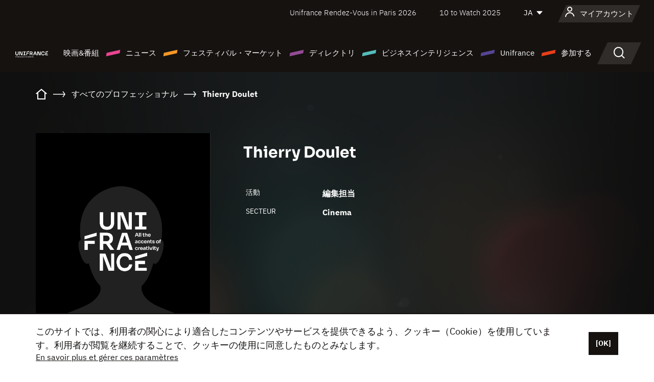

--- FILE ---
content_type: text/html; charset=utf-8
request_url: https://www.google.com/recaptcha/api2/anchor?ar=1&k=6LcJfHopAAAAAJA2ysQXhcpcbIYJi36tX6uIGLaU&co=aHR0cHM6Ly9qYXBhbi51bmlmcmFuY2Uub3JnOjQ0Mw..&hl=en&v=PoyoqOPhxBO7pBk68S4YbpHZ&size=normal&anchor-ms=20000&execute-ms=30000&cb=rm8rwsuhxuw4
body_size: 49353
content:
<!DOCTYPE HTML><html dir="ltr" lang="en"><head><meta http-equiv="Content-Type" content="text/html; charset=UTF-8">
<meta http-equiv="X-UA-Compatible" content="IE=edge">
<title>reCAPTCHA</title>
<style type="text/css">
/* cyrillic-ext */
@font-face {
  font-family: 'Roboto';
  font-style: normal;
  font-weight: 400;
  font-stretch: 100%;
  src: url(//fonts.gstatic.com/s/roboto/v48/KFO7CnqEu92Fr1ME7kSn66aGLdTylUAMa3GUBHMdazTgWw.woff2) format('woff2');
  unicode-range: U+0460-052F, U+1C80-1C8A, U+20B4, U+2DE0-2DFF, U+A640-A69F, U+FE2E-FE2F;
}
/* cyrillic */
@font-face {
  font-family: 'Roboto';
  font-style: normal;
  font-weight: 400;
  font-stretch: 100%;
  src: url(//fonts.gstatic.com/s/roboto/v48/KFO7CnqEu92Fr1ME7kSn66aGLdTylUAMa3iUBHMdazTgWw.woff2) format('woff2');
  unicode-range: U+0301, U+0400-045F, U+0490-0491, U+04B0-04B1, U+2116;
}
/* greek-ext */
@font-face {
  font-family: 'Roboto';
  font-style: normal;
  font-weight: 400;
  font-stretch: 100%;
  src: url(//fonts.gstatic.com/s/roboto/v48/KFO7CnqEu92Fr1ME7kSn66aGLdTylUAMa3CUBHMdazTgWw.woff2) format('woff2');
  unicode-range: U+1F00-1FFF;
}
/* greek */
@font-face {
  font-family: 'Roboto';
  font-style: normal;
  font-weight: 400;
  font-stretch: 100%;
  src: url(//fonts.gstatic.com/s/roboto/v48/KFO7CnqEu92Fr1ME7kSn66aGLdTylUAMa3-UBHMdazTgWw.woff2) format('woff2');
  unicode-range: U+0370-0377, U+037A-037F, U+0384-038A, U+038C, U+038E-03A1, U+03A3-03FF;
}
/* math */
@font-face {
  font-family: 'Roboto';
  font-style: normal;
  font-weight: 400;
  font-stretch: 100%;
  src: url(//fonts.gstatic.com/s/roboto/v48/KFO7CnqEu92Fr1ME7kSn66aGLdTylUAMawCUBHMdazTgWw.woff2) format('woff2');
  unicode-range: U+0302-0303, U+0305, U+0307-0308, U+0310, U+0312, U+0315, U+031A, U+0326-0327, U+032C, U+032F-0330, U+0332-0333, U+0338, U+033A, U+0346, U+034D, U+0391-03A1, U+03A3-03A9, U+03B1-03C9, U+03D1, U+03D5-03D6, U+03F0-03F1, U+03F4-03F5, U+2016-2017, U+2034-2038, U+203C, U+2040, U+2043, U+2047, U+2050, U+2057, U+205F, U+2070-2071, U+2074-208E, U+2090-209C, U+20D0-20DC, U+20E1, U+20E5-20EF, U+2100-2112, U+2114-2115, U+2117-2121, U+2123-214F, U+2190, U+2192, U+2194-21AE, U+21B0-21E5, U+21F1-21F2, U+21F4-2211, U+2213-2214, U+2216-22FF, U+2308-230B, U+2310, U+2319, U+231C-2321, U+2336-237A, U+237C, U+2395, U+239B-23B7, U+23D0, U+23DC-23E1, U+2474-2475, U+25AF, U+25B3, U+25B7, U+25BD, U+25C1, U+25CA, U+25CC, U+25FB, U+266D-266F, U+27C0-27FF, U+2900-2AFF, U+2B0E-2B11, U+2B30-2B4C, U+2BFE, U+3030, U+FF5B, U+FF5D, U+1D400-1D7FF, U+1EE00-1EEFF;
}
/* symbols */
@font-face {
  font-family: 'Roboto';
  font-style: normal;
  font-weight: 400;
  font-stretch: 100%;
  src: url(//fonts.gstatic.com/s/roboto/v48/KFO7CnqEu92Fr1ME7kSn66aGLdTylUAMaxKUBHMdazTgWw.woff2) format('woff2');
  unicode-range: U+0001-000C, U+000E-001F, U+007F-009F, U+20DD-20E0, U+20E2-20E4, U+2150-218F, U+2190, U+2192, U+2194-2199, U+21AF, U+21E6-21F0, U+21F3, U+2218-2219, U+2299, U+22C4-22C6, U+2300-243F, U+2440-244A, U+2460-24FF, U+25A0-27BF, U+2800-28FF, U+2921-2922, U+2981, U+29BF, U+29EB, U+2B00-2BFF, U+4DC0-4DFF, U+FFF9-FFFB, U+10140-1018E, U+10190-1019C, U+101A0, U+101D0-101FD, U+102E0-102FB, U+10E60-10E7E, U+1D2C0-1D2D3, U+1D2E0-1D37F, U+1F000-1F0FF, U+1F100-1F1AD, U+1F1E6-1F1FF, U+1F30D-1F30F, U+1F315, U+1F31C, U+1F31E, U+1F320-1F32C, U+1F336, U+1F378, U+1F37D, U+1F382, U+1F393-1F39F, U+1F3A7-1F3A8, U+1F3AC-1F3AF, U+1F3C2, U+1F3C4-1F3C6, U+1F3CA-1F3CE, U+1F3D4-1F3E0, U+1F3ED, U+1F3F1-1F3F3, U+1F3F5-1F3F7, U+1F408, U+1F415, U+1F41F, U+1F426, U+1F43F, U+1F441-1F442, U+1F444, U+1F446-1F449, U+1F44C-1F44E, U+1F453, U+1F46A, U+1F47D, U+1F4A3, U+1F4B0, U+1F4B3, U+1F4B9, U+1F4BB, U+1F4BF, U+1F4C8-1F4CB, U+1F4D6, U+1F4DA, U+1F4DF, U+1F4E3-1F4E6, U+1F4EA-1F4ED, U+1F4F7, U+1F4F9-1F4FB, U+1F4FD-1F4FE, U+1F503, U+1F507-1F50B, U+1F50D, U+1F512-1F513, U+1F53E-1F54A, U+1F54F-1F5FA, U+1F610, U+1F650-1F67F, U+1F687, U+1F68D, U+1F691, U+1F694, U+1F698, U+1F6AD, U+1F6B2, U+1F6B9-1F6BA, U+1F6BC, U+1F6C6-1F6CF, U+1F6D3-1F6D7, U+1F6E0-1F6EA, U+1F6F0-1F6F3, U+1F6F7-1F6FC, U+1F700-1F7FF, U+1F800-1F80B, U+1F810-1F847, U+1F850-1F859, U+1F860-1F887, U+1F890-1F8AD, U+1F8B0-1F8BB, U+1F8C0-1F8C1, U+1F900-1F90B, U+1F93B, U+1F946, U+1F984, U+1F996, U+1F9E9, U+1FA00-1FA6F, U+1FA70-1FA7C, U+1FA80-1FA89, U+1FA8F-1FAC6, U+1FACE-1FADC, U+1FADF-1FAE9, U+1FAF0-1FAF8, U+1FB00-1FBFF;
}
/* vietnamese */
@font-face {
  font-family: 'Roboto';
  font-style: normal;
  font-weight: 400;
  font-stretch: 100%;
  src: url(//fonts.gstatic.com/s/roboto/v48/KFO7CnqEu92Fr1ME7kSn66aGLdTylUAMa3OUBHMdazTgWw.woff2) format('woff2');
  unicode-range: U+0102-0103, U+0110-0111, U+0128-0129, U+0168-0169, U+01A0-01A1, U+01AF-01B0, U+0300-0301, U+0303-0304, U+0308-0309, U+0323, U+0329, U+1EA0-1EF9, U+20AB;
}
/* latin-ext */
@font-face {
  font-family: 'Roboto';
  font-style: normal;
  font-weight: 400;
  font-stretch: 100%;
  src: url(//fonts.gstatic.com/s/roboto/v48/KFO7CnqEu92Fr1ME7kSn66aGLdTylUAMa3KUBHMdazTgWw.woff2) format('woff2');
  unicode-range: U+0100-02BA, U+02BD-02C5, U+02C7-02CC, U+02CE-02D7, U+02DD-02FF, U+0304, U+0308, U+0329, U+1D00-1DBF, U+1E00-1E9F, U+1EF2-1EFF, U+2020, U+20A0-20AB, U+20AD-20C0, U+2113, U+2C60-2C7F, U+A720-A7FF;
}
/* latin */
@font-face {
  font-family: 'Roboto';
  font-style: normal;
  font-weight: 400;
  font-stretch: 100%;
  src: url(//fonts.gstatic.com/s/roboto/v48/KFO7CnqEu92Fr1ME7kSn66aGLdTylUAMa3yUBHMdazQ.woff2) format('woff2');
  unicode-range: U+0000-00FF, U+0131, U+0152-0153, U+02BB-02BC, U+02C6, U+02DA, U+02DC, U+0304, U+0308, U+0329, U+2000-206F, U+20AC, U+2122, U+2191, U+2193, U+2212, U+2215, U+FEFF, U+FFFD;
}
/* cyrillic-ext */
@font-face {
  font-family: 'Roboto';
  font-style: normal;
  font-weight: 500;
  font-stretch: 100%;
  src: url(//fonts.gstatic.com/s/roboto/v48/KFO7CnqEu92Fr1ME7kSn66aGLdTylUAMa3GUBHMdazTgWw.woff2) format('woff2');
  unicode-range: U+0460-052F, U+1C80-1C8A, U+20B4, U+2DE0-2DFF, U+A640-A69F, U+FE2E-FE2F;
}
/* cyrillic */
@font-face {
  font-family: 'Roboto';
  font-style: normal;
  font-weight: 500;
  font-stretch: 100%;
  src: url(//fonts.gstatic.com/s/roboto/v48/KFO7CnqEu92Fr1ME7kSn66aGLdTylUAMa3iUBHMdazTgWw.woff2) format('woff2');
  unicode-range: U+0301, U+0400-045F, U+0490-0491, U+04B0-04B1, U+2116;
}
/* greek-ext */
@font-face {
  font-family: 'Roboto';
  font-style: normal;
  font-weight: 500;
  font-stretch: 100%;
  src: url(//fonts.gstatic.com/s/roboto/v48/KFO7CnqEu92Fr1ME7kSn66aGLdTylUAMa3CUBHMdazTgWw.woff2) format('woff2');
  unicode-range: U+1F00-1FFF;
}
/* greek */
@font-face {
  font-family: 'Roboto';
  font-style: normal;
  font-weight: 500;
  font-stretch: 100%;
  src: url(//fonts.gstatic.com/s/roboto/v48/KFO7CnqEu92Fr1ME7kSn66aGLdTylUAMa3-UBHMdazTgWw.woff2) format('woff2');
  unicode-range: U+0370-0377, U+037A-037F, U+0384-038A, U+038C, U+038E-03A1, U+03A3-03FF;
}
/* math */
@font-face {
  font-family: 'Roboto';
  font-style: normal;
  font-weight: 500;
  font-stretch: 100%;
  src: url(//fonts.gstatic.com/s/roboto/v48/KFO7CnqEu92Fr1ME7kSn66aGLdTylUAMawCUBHMdazTgWw.woff2) format('woff2');
  unicode-range: U+0302-0303, U+0305, U+0307-0308, U+0310, U+0312, U+0315, U+031A, U+0326-0327, U+032C, U+032F-0330, U+0332-0333, U+0338, U+033A, U+0346, U+034D, U+0391-03A1, U+03A3-03A9, U+03B1-03C9, U+03D1, U+03D5-03D6, U+03F0-03F1, U+03F4-03F5, U+2016-2017, U+2034-2038, U+203C, U+2040, U+2043, U+2047, U+2050, U+2057, U+205F, U+2070-2071, U+2074-208E, U+2090-209C, U+20D0-20DC, U+20E1, U+20E5-20EF, U+2100-2112, U+2114-2115, U+2117-2121, U+2123-214F, U+2190, U+2192, U+2194-21AE, U+21B0-21E5, U+21F1-21F2, U+21F4-2211, U+2213-2214, U+2216-22FF, U+2308-230B, U+2310, U+2319, U+231C-2321, U+2336-237A, U+237C, U+2395, U+239B-23B7, U+23D0, U+23DC-23E1, U+2474-2475, U+25AF, U+25B3, U+25B7, U+25BD, U+25C1, U+25CA, U+25CC, U+25FB, U+266D-266F, U+27C0-27FF, U+2900-2AFF, U+2B0E-2B11, U+2B30-2B4C, U+2BFE, U+3030, U+FF5B, U+FF5D, U+1D400-1D7FF, U+1EE00-1EEFF;
}
/* symbols */
@font-face {
  font-family: 'Roboto';
  font-style: normal;
  font-weight: 500;
  font-stretch: 100%;
  src: url(//fonts.gstatic.com/s/roboto/v48/KFO7CnqEu92Fr1ME7kSn66aGLdTylUAMaxKUBHMdazTgWw.woff2) format('woff2');
  unicode-range: U+0001-000C, U+000E-001F, U+007F-009F, U+20DD-20E0, U+20E2-20E4, U+2150-218F, U+2190, U+2192, U+2194-2199, U+21AF, U+21E6-21F0, U+21F3, U+2218-2219, U+2299, U+22C4-22C6, U+2300-243F, U+2440-244A, U+2460-24FF, U+25A0-27BF, U+2800-28FF, U+2921-2922, U+2981, U+29BF, U+29EB, U+2B00-2BFF, U+4DC0-4DFF, U+FFF9-FFFB, U+10140-1018E, U+10190-1019C, U+101A0, U+101D0-101FD, U+102E0-102FB, U+10E60-10E7E, U+1D2C0-1D2D3, U+1D2E0-1D37F, U+1F000-1F0FF, U+1F100-1F1AD, U+1F1E6-1F1FF, U+1F30D-1F30F, U+1F315, U+1F31C, U+1F31E, U+1F320-1F32C, U+1F336, U+1F378, U+1F37D, U+1F382, U+1F393-1F39F, U+1F3A7-1F3A8, U+1F3AC-1F3AF, U+1F3C2, U+1F3C4-1F3C6, U+1F3CA-1F3CE, U+1F3D4-1F3E0, U+1F3ED, U+1F3F1-1F3F3, U+1F3F5-1F3F7, U+1F408, U+1F415, U+1F41F, U+1F426, U+1F43F, U+1F441-1F442, U+1F444, U+1F446-1F449, U+1F44C-1F44E, U+1F453, U+1F46A, U+1F47D, U+1F4A3, U+1F4B0, U+1F4B3, U+1F4B9, U+1F4BB, U+1F4BF, U+1F4C8-1F4CB, U+1F4D6, U+1F4DA, U+1F4DF, U+1F4E3-1F4E6, U+1F4EA-1F4ED, U+1F4F7, U+1F4F9-1F4FB, U+1F4FD-1F4FE, U+1F503, U+1F507-1F50B, U+1F50D, U+1F512-1F513, U+1F53E-1F54A, U+1F54F-1F5FA, U+1F610, U+1F650-1F67F, U+1F687, U+1F68D, U+1F691, U+1F694, U+1F698, U+1F6AD, U+1F6B2, U+1F6B9-1F6BA, U+1F6BC, U+1F6C6-1F6CF, U+1F6D3-1F6D7, U+1F6E0-1F6EA, U+1F6F0-1F6F3, U+1F6F7-1F6FC, U+1F700-1F7FF, U+1F800-1F80B, U+1F810-1F847, U+1F850-1F859, U+1F860-1F887, U+1F890-1F8AD, U+1F8B0-1F8BB, U+1F8C0-1F8C1, U+1F900-1F90B, U+1F93B, U+1F946, U+1F984, U+1F996, U+1F9E9, U+1FA00-1FA6F, U+1FA70-1FA7C, U+1FA80-1FA89, U+1FA8F-1FAC6, U+1FACE-1FADC, U+1FADF-1FAE9, U+1FAF0-1FAF8, U+1FB00-1FBFF;
}
/* vietnamese */
@font-face {
  font-family: 'Roboto';
  font-style: normal;
  font-weight: 500;
  font-stretch: 100%;
  src: url(//fonts.gstatic.com/s/roboto/v48/KFO7CnqEu92Fr1ME7kSn66aGLdTylUAMa3OUBHMdazTgWw.woff2) format('woff2');
  unicode-range: U+0102-0103, U+0110-0111, U+0128-0129, U+0168-0169, U+01A0-01A1, U+01AF-01B0, U+0300-0301, U+0303-0304, U+0308-0309, U+0323, U+0329, U+1EA0-1EF9, U+20AB;
}
/* latin-ext */
@font-face {
  font-family: 'Roboto';
  font-style: normal;
  font-weight: 500;
  font-stretch: 100%;
  src: url(//fonts.gstatic.com/s/roboto/v48/KFO7CnqEu92Fr1ME7kSn66aGLdTylUAMa3KUBHMdazTgWw.woff2) format('woff2');
  unicode-range: U+0100-02BA, U+02BD-02C5, U+02C7-02CC, U+02CE-02D7, U+02DD-02FF, U+0304, U+0308, U+0329, U+1D00-1DBF, U+1E00-1E9F, U+1EF2-1EFF, U+2020, U+20A0-20AB, U+20AD-20C0, U+2113, U+2C60-2C7F, U+A720-A7FF;
}
/* latin */
@font-face {
  font-family: 'Roboto';
  font-style: normal;
  font-weight: 500;
  font-stretch: 100%;
  src: url(//fonts.gstatic.com/s/roboto/v48/KFO7CnqEu92Fr1ME7kSn66aGLdTylUAMa3yUBHMdazQ.woff2) format('woff2');
  unicode-range: U+0000-00FF, U+0131, U+0152-0153, U+02BB-02BC, U+02C6, U+02DA, U+02DC, U+0304, U+0308, U+0329, U+2000-206F, U+20AC, U+2122, U+2191, U+2193, U+2212, U+2215, U+FEFF, U+FFFD;
}
/* cyrillic-ext */
@font-face {
  font-family: 'Roboto';
  font-style: normal;
  font-weight: 900;
  font-stretch: 100%;
  src: url(//fonts.gstatic.com/s/roboto/v48/KFO7CnqEu92Fr1ME7kSn66aGLdTylUAMa3GUBHMdazTgWw.woff2) format('woff2');
  unicode-range: U+0460-052F, U+1C80-1C8A, U+20B4, U+2DE0-2DFF, U+A640-A69F, U+FE2E-FE2F;
}
/* cyrillic */
@font-face {
  font-family: 'Roboto';
  font-style: normal;
  font-weight: 900;
  font-stretch: 100%;
  src: url(//fonts.gstatic.com/s/roboto/v48/KFO7CnqEu92Fr1ME7kSn66aGLdTylUAMa3iUBHMdazTgWw.woff2) format('woff2');
  unicode-range: U+0301, U+0400-045F, U+0490-0491, U+04B0-04B1, U+2116;
}
/* greek-ext */
@font-face {
  font-family: 'Roboto';
  font-style: normal;
  font-weight: 900;
  font-stretch: 100%;
  src: url(//fonts.gstatic.com/s/roboto/v48/KFO7CnqEu92Fr1ME7kSn66aGLdTylUAMa3CUBHMdazTgWw.woff2) format('woff2');
  unicode-range: U+1F00-1FFF;
}
/* greek */
@font-face {
  font-family: 'Roboto';
  font-style: normal;
  font-weight: 900;
  font-stretch: 100%;
  src: url(//fonts.gstatic.com/s/roboto/v48/KFO7CnqEu92Fr1ME7kSn66aGLdTylUAMa3-UBHMdazTgWw.woff2) format('woff2');
  unicode-range: U+0370-0377, U+037A-037F, U+0384-038A, U+038C, U+038E-03A1, U+03A3-03FF;
}
/* math */
@font-face {
  font-family: 'Roboto';
  font-style: normal;
  font-weight: 900;
  font-stretch: 100%;
  src: url(//fonts.gstatic.com/s/roboto/v48/KFO7CnqEu92Fr1ME7kSn66aGLdTylUAMawCUBHMdazTgWw.woff2) format('woff2');
  unicode-range: U+0302-0303, U+0305, U+0307-0308, U+0310, U+0312, U+0315, U+031A, U+0326-0327, U+032C, U+032F-0330, U+0332-0333, U+0338, U+033A, U+0346, U+034D, U+0391-03A1, U+03A3-03A9, U+03B1-03C9, U+03D1, U+03D5-03D6, U+03F0-03F1, U+03F4-03F5, U+2016-2017, U+2034-2038, U+203C, U+2040, U+2043, U+2047, U+2050, U+2057, U+205F, U+2070-2071, U+2074-208E, U+2090-209C, U+20D0-20DC, U+20E1, U+20E5-20EF, U+2100-2112, U+2114-2115, U+2117-2121, U+2123-214F, U+2190, U+2192, U+2194-21AE, U+21B0-21E5, U+21F1-21F2, U+21F4-2211, U+2213-2214, U+2216-22FF, U+2308-230B, U+2310, U+2319, U+231C-2321, U+2336-237A, U+237C, U+2395, U+239B-23B7, U+23D0, U+23DC-23E1, U+2474-2475, U+25AF, U+25B3, U+25B7, U+25BD, U+25C1, U+25CA, U+25CC, U+25FB, U+266D-266F, U+27C0-27FF, U+2900-2AFF, U+2B0E-2B11, U+2B30-2B4C, U+2BFE, U+3030, U+FF5B, U+FF5D, U+1D400-1D7FF, U+1EE00-1EEFF;
}
/* symbols */
@font-face {
  font-family: 'Roboto';
  font-style: normal;
  font-weight: 900;
  font-stretch: 100%;
  src: url(//fonts.gstatic.com/s/roboto/v48/KFO7CnqEu92Fr1ME7kSn66aGLdTylUAMaxKUBHMdazTgWw.woff2) format('woff2');
  unicode-range: U+0001-000C, U+000E-001F, U+007F-009F, U+20DD-20E0, U+20E2-20E4, U+2150-218F, U+2190, U+2192, U+2194-2199, U+21AF, U+21E6-21F0, U+21F3, U+2218-2219, U+2299, U+22C4-22C6, U+2300-243F, U+2440-244A, U+2460-24FF, U+25A0-27BF, U+2800-28FF, U+2921-2922, U+2981, U+29BF, U+29EB, U+2B00-2BFF, U+4DC0-4DFF, U+FFF9-FFFB, U+10140-1018E, U+10190-1019C, U+101A0, U+101D0-101FD, U+102E0-102FB, U+10E60-10E7E, U+1D2C0-1D2D3, U+1D2E0-1D37F, U+1F000-1F0FF, U+1F100-1F1AD, U+1F1E6-1F1FF, U+1F30D-1F30F, U+1F315, U+1F31C, U+1F31E, U+1F320-1F32C, U+1F336, U+1F378, U+1F37D, U+1F382, U+1F393-1F39F, U+1F3A7-1F3A8, U+1F3AC-1F3AF, U+1F3C2, U+1F3C4-1F3C6, U+1F3CA-1F3CE, U+1F3D4-1F3E0, U+1F3ED, U+1F3F1-1F3F3, U+1F3F5-1F3F7, U+1F408, U+1F415, U+1F41F, U+1F426, U+1F43F, U+1F441-1F442, U+1F444, U+1F446-1F449, U+1F44C-1F44E, U+1F453, U+1F46A, U+1F47D, U+1F4A3, U+1F4B0, U+1F4B3, U+1F4B9, U+1F4BB, U+1F4BF, U+1F4C8-1F4CB, U+1F4D6, U+1F4DA, U+1F4DF, U+1F4E3-1F4E6, U+1F4EA-1F4ED, U+1F4F7, U+1F4F9-1F4FB, U+1F4FD-1F4FE, U+1F503, U+1F507-1F50B, U+1F50D, U+1F512-1F513, U+1F53E-1F54A, U+1F54F-1F5FA, U+1F610, U+1F650-1F67F, U+1F687, U+1F68D, U+1F691, U+1F694, U+1F698, U+1F6AD, U+1F6B2, U+1F6B9-1F6BA, U+1F6BC, U+1F6C6-1F6CF, U+1F6D3-1F6D7, U+1F6E0-1F6EA, U+1F6F0-1F6F3, U+1F6F7-1F6FC, U+1F700-1F7FF, U+1F800-1F80B, U+1F810-1F847, U+1F850-1F859, U+1F860-1F887, U+1F890-1F8AD, U+1F8B0-1F8BB, U+1F8C0-1F8C1, U+1F900-1F90B, U+1F93B, U+1F946, U+1F984, U+1F996, U+1F9E9, U+1FA00-1FA6F, U+1FA70-1FA7C, U+1FA80-1FA89, U+1FA8F-1FAC6, U+1FACE-1FADC, U+1FADF-1FAE9, U+1FAF0-1FAF8, U+1FB00-1FBFF;
}
/* vietnamese */
@font-face {
  font-family: 'Roboto';
  font-style: normal;
  font-weight: 900;
  font-stretch: 100%;
  src: url(//fonts.gstatic.com/s/roboto/v48/KFO7CnqEu92Fr1ME7kSn66aGLdTylUAMa3OUBHMdazTgWw.woff2) format('woff2');
  unicode-range: U+0102-0103, U+0110-0111, U+0128-0129, U+0168-0169, U+01A0-01A1, U+01AF-01B0, U+0300-0301, U+0303-0304, U+0308-0309, U+0323, U+0329, U+1EA0-1EF9, U+20AB;
}
/* latin-ext */
@font-face {
  font-family: 'Roboto';
  font-style: normal;
  font-weight: 900;
  font-stretch: 100%;
  src: url(//fonts.gstatic.com/s/roboto/v48/KFO7CnqEu92Fr1ME7kSn66aGLdTylUAMa3KUBHMdazTgWw.woff2) format('woff2');
  unicode-range: U+0100-02BA, U+02BD-02C5, U+02C7-02CC, U+02CE-02D7, U+02DD-02FF, U+0304, U+0308, U+0329, U+1D00-1DBF, U+1E00-1E9F, U+1EF2-1EFF, U+2020, U+20A0-20AB, U+20AD-20C0, U+2113, U+2C60-2C7F, U+A720-A7FF;
}
/* latin */
@font-face {
  font-family: 'Roboto';
  font-style: normal;
  font-weight: 900;
  font-stretch: 100%;
  src: url(//fonts.gstatic.com/s/roboto/v48/KFO7CnqEu92Fr1ME7kSn66aGLdTylUAMa3yUBHMdazQ.woff2) format('woff2');
  unicode-range: U+0000-00FF, U+0131, U+0152-0153, U+02BB-02BC, U+02C6, U+02DA, U+02DC, U+0304, U+0308, U+0329, U+2000-206F, U+20AC, U+2122, U+2191, U+2193, U+2212, U+2215, U+FEFF, U+FFFD;
}

</style>
<link rel="stylesheet" type="text/css" href="https://www.gstatic.com/recaptcha/releases/PoyoqOPhxBO7pBk68S4YbpHZ/styles__ltr.css">
<script nonce="n_R40KZcEurjVdVy-PV0ww" type="text/javascript">window['__recaptcha_api'] = 'https://www.google.com/recaptcha/api2/';</script>
<script type="text/javascript" src="https://www.gstatic.com/recaptcha/releases/PoyoqOPhxBO7pBk68S4YbpHZ/recaptcha__en.js" nonce="n_R40KZcEurjVdVy-PV0ww">
      
    </script></head>
<body><div id="rc-anchor-alert" class="rc-anchor-alert"></div>
<input type="hidden" id="recaptcha-token" value="[base64]">
<script type="text/javascript" nonce="n_R40KZcEurjVdVy-PV0ww">
      recaptcha.anchor.Main.init("[\x22ainput\x22,[\x22bgdata\x22,\x22\x22,\[base64]/[base64]/MjU1Ong/[base64]/[base64]/[base64]/[base64]/[base64]/[base64]/[base64]/[base64]/[base64]/[base64]/[base64]/[base64]/[base64]/[base64]/[base64]\\u003d\x22,\[base64]\x22,\x22HC53wpo9TsKFbMOmHxzDjzbDvMKILsOTasOvWsKnTGFCw5oowpsvw4FbYsOBw5LCjV3DlsOcw53Cj8Kyw43Cv8Kcw6XCiMOEw6/[base64]/CuArCuENbIFzDkB/ChADCmcORMcKgRnY/JVPCisOIPUnDuMO+w7HDn8OBHTIMwoPDlQDDpcKYw65pw5E0FsKfCsKqcMK6BDnDgk3CjcOeJE5Zw4NpwqtEwovDuls1Wlc/F8Ofw7FNXD/CncKQVsKoB8Kfw7BRw7PDvCXCvlnChQLDpMKVLcKLLWprJBhadcKULMOgEcOCE3QRw6nCqG/DqcOoXMKVwpnCgcO9wqpsbsKywp3CsxfCusKRwq3ClBtrwptmw4zCvsKxw5DCrn3Dmzg2wqvCrcK9w6YcwpXDvjMOwrDCs2JZNsOQCMO3w4dXw7d2w57CjMOEAAl4w5hPw73ChlrDgFvDoE/Dg2wKw61iYsKRT3/DjDgmZXIsR8KUwpLCkhB1w4/DkMOlw4zDhGZZJVU+w6LDskjDo1s/Cj1RXsKXwrUwasOkw4TDsBsGOcOOwqvCo8KGbcOPCcOywoZaZ8OKOQg6eMO8w6XCicKGwr97w5Uda27CtQXDocKQw6bDlcO/[base64]/dcK5OnFeOH7Cj8KIw4cgw5AGGMOJwqdewqnDmlDCr8KyQcK3w5HCqcOlOMKMwqzCkMOqQMOIasKAw73Dn8OCwpU/woQ6wrjDkEsWwrnCryjDqMKEwpJYw7/CtsOKdWHCjcK+GSHDrF3CnsKlJQfCpcOrw7vDnn0pwp5yw6cJE8KDNnltMQMqw79hwqPDmgU9Z8OuHMKPKcOUw6TCu8KIBwfChcOyWsK7HcKUwrQfw79WwoTCt8O/wqxSwoDDhcOOwqYjwoLCs3/[base64]/DtGHDi8KQfDfDoQnCtcO+w7p3JjTDmxJjwqQUwrUuNUzDjMOVw7JvKnHCs8KmUgbDm1sKwpzCnz7DrWzDlRQAwoLDhhLDvjlHF2pAw57CkAfCusKNdQFKY8OFJXLCt8O9wq/DigXChsKlAlMKwrJtwpFKTwrCmDDDnsOpwr94w6DClhHCgzUmwp/CgA8YSzsnwpwLw4nDtsOBw5d1w6lGYcO6TFMgfiR+YF/CpcKPw5E1wrQXw5/DtMOLGsKtX8KeJGXCjVLDhMOOSTgVEkl7w7x5O27DuMKddcKJwoHDn1LCq8KDwpHDp8KdwrLDngTCv8KGe37DpcKnwo7DgMKww5DDp8OdBSXCq1jDscOnw6fCu8O8R8K/w77Du2gFCiU0YMOxSXV0O8OmOcOcLn1ZwrfCgcOaXMKjcUoawpzDtnAiwqg0P8Kawp3Ci30Lw6MMM8KDw5DCj8O5w7/[base64]/CvT5ve8KDbUTDvsKVTzlWVsKYwr8XLH8dQcOyw5vDqh/DvcOvUMOgeMOGD8KRw7FvIwUfVmAbLhxlwonDnUAVIAh+w4JSw7o1w4DDtT19aRwKdEfCo8K5wp9DfT1DAcKTw6PCvTTCs8OiV1zDnxwFGBcMw7/CgjQlw5IiXnTCv8O0wo3Cpk3CohvClwc7w4DDoMKaw6IHw7hPWWrCjsO4w6rDs8K6b8O+LMOjwoNBw4g+UwTDrMKJw47CjhQZJFbCq8OoSsO3w71UwqfCgnhJDcOMO8K3ZhDCrU0CGXLDpVfDusO6wpsbT8OtW8K/w5l/GMKBOsOlw4rCm0LCp8OOw4QrSsOraiseDsOvw4HCm8Oww5XCu3NXw6FDwrnDnWgcGANkw4XCsg/DmxU5cTlAGixiw7TDvUR/Ay5/dcK4w4oJw47CqMOsY8OOwr5uOsKeDMKsfEBsw4HDrxLCsMKLw5zCmnvDjm7DqDoVORcVSTY3f8KuwrBOwpF4cGUUw4DCrWJjwqjCjz9MwrQff1HCrWpWw5zChcK0w6IcLHfCjjjDpsKCG8O1wr3Dg2NiPcK4wr7DqsKaLG15wq7CoMOLRsOEwoDDkHrDs1M/dsKQwrXDisO2SMKWwodmw4QSCkbCkcKkJUM4JAfDk1zDu8Khw6/Cr8Odw4rCssOwasK1wrHDsDvCnj7Do2ZHwrPDtMKjQ8KYIsK6B2UhwoMrwrc8fmLDsSlNwpvCgS3DhR19wrrDpTTDn3Riw4HDiX07w5Ifw4bDoxTDrT0/w4DCgG9sFmh4fkbClyQrDsOicnDCj8Obb8OfwrdVFcOuwqrCjcOVw6vCmQ3CpXY5JC8ULkQuw6bDoSB8VgvCnldawrfCscOZw6lxIMOcwq/Dr2ABHsKtEhHCjnnCl2IUwoHChsKCMhEWw7nDlG7CpcOxMMKBw6oUwrsGw6YyUMO6QsO4w5XDvMOOBy50w7TDusKiw5ApXcOpw4vCkS/ChsO5wqA8w4TDqMK2wofCucK5w4HDvMOvw4tzw6jDtcK8aGofEsK+wr3DqMK1w7UAODg7wrZ5Q2PCsC/[base64]/[base64]/CuMO5d8ORw5XDgMKGCsK1MsOaczbDkcOvSFLDt8KOFMOHSk7CqsOkRcOpw7p/UcKLw5XCk1NMw6oJPxZBwoXDgE/CjsOBwp3DtcOSIj9KwqfDpsOZwpzCikPClhdCwrttQ8ONRsOywq/[base64]/DpEwkw57CiD/CtMKLwrMxwpHDmQ/DlDp5w7huZcKFw4vCp17DvMKkwojDt8O5wrE9W8OZw40VCMK4FMKLZcKOwoXDmwBqw4l0YFs3J0s9QxHDgsK/[base64]/DmcOIwqvDucOjIkbCowZNOMKxwp/CsXctwq4CcmPCiXpzw4LCocOVRxPCrsO+QsOkw4PDny86C8O8wr7CoQZkNsOxw4Qew5N/w6HDhALDnzwqMMOUw6Q/wrEzw6kwRcOUUy/Ch8KNw7E5e8KGQ8KhAkPDl8K6IRwYw6Yzw7fDo8KPRALDicOKe8OHTcKLT8KqXMKTHMOhwrXDijhZw48hYcOYOMOiw4MAw6sKIMOLRMKlY8O/BcKow5oKBUDCnUDDssOLwp3Dj8OlS8Krw5nDrsKVw7RbMcOmDsOhwrd9wrFPw4YFwpt2wp3CscOEw73DjhhMGMKueMK5w6Vgw5HCg8Olwo5GUQF+wrrCuV1KAxjCoHodDMKkw4g9wp3CrVBswr3DiDfDkcO0wr7DocOTw5/CnMKvwo1WbMK7IAfCisOCAsKrUcOfwr4Lw6DChW9kwoLCi2psw6PDtXNgXCHDjW7Cj8KJw7/DjsOxwoEdNy8MwrLCqsK5bsOIw4F6wo/DrcO0wqLDs8OwLsO4w4PDiVwvw5xbewU3wrkqecKNAhoMw7NowrjCvGJiw4rCj8KRRDcgcVjDnQnCkcKOw6TClcKiw6V4D2wRwpbDgBrCkcKOYGtnwqbCncK0w70sAXcyw67DpWPCnsKcwrEJQsKTaMKFwqLDo17Cq8OHwqF0wpM6DMKrw6JPb8KXwoHDrMKzwq/DrhnDg8K2wpoXwrZswqsycsOhw5gpwpbCsgclMQTDrcKDw54yX2Ysw5vDuk/[base64]/[base64]/ClSoNRcKTw45PwoY3w5Z+w5ZUwrA/wpHDocKndy/DkE9cZCPCgnPDhwModQUGwpEHwqzDisOWwpAyUcKVKhQjHMOEGMOtTcKowr5Zw5N5TcOFJmluwp3Dk8OpwrHDuyp+VXzCszJ4O8KhRmjCk0XDkUPCosO2WcOXw47Cn8O7A8OkMW7ClcOGwrZRw7IYIsOZwqLDph3CmcOjayl9wr0fwq/CsxDDtDrCk20YwrFkEgzChcONwozDqsK3X8Kiw6HCoQXDmCYufS/CiC4HY2lVwpnCpcO6K8KXw7gZw7HCs3fCrMOsG0TCssOAwq7CsRsMw4pCw7DCtHXDgsOnwpQrwpodMwbDsAnClMKkw6s8w7/CuMKJwr/CksK0CBtnwofDhgVMAUfCpMKVPcO3OcKJwpNJWsK0CMK4wo0kF1hYNCFuw53DqmfCkycaAcOEezLDmMKGIm3Ck8K2L8OLw6B5Gx3CuRRpfQXDoG5mwqUuwpfCpUoDw4ReDsKyVHQqPMKUw4IXwp8PTStiW8O3w4luG8KWRsKLJsO9RB/DocO4w4tRw5rDq8Oyw63Dg8O1TCzDucK2O8O/L8OeJnfDmgXDnMOkw5/Cv8Obwp9hwqrCvsOrwrrCmcO9ZiVuOcK2w5xSw4/CgCFieGrCrn4JdcOIw77DmsOgwo4fRMKWGcO2TsKQwrvCghpwPMO5w7bDsl7DlsOGQSgMwprDrxNzMMOiZnDDq8K8w4YzwpNKwoLCmz5Mw6jDp8OVw5HDlFNBwpTDpcO0AF5iwonDoMKwTcK8wqRLZlJXw4cpw7rDv2YDwpXCqgJFUhDDngHCqS/DicKgPMOSwrRrUjrClDXDii3CvkPDuUUwwoZxwoBywoLCrCzDt2TChMO2fCnClSrDicOrKsKkfFhMGX/DrU8cwrPCtsKBw6LCtcOAwrTDrDjCmTHDvXHDigrDrcKOWcKUwpIDwphcWnhewoXCjn1hw6Y/CkFpw7VKGsKvAg3DvEhOwoB3b8OkEcOxwqIlw5vCvMOvcMKrcsOGR0dpw6nDssOcGn5Cd8ODwp8Qwr/[base64]/DisKrUUvCvCgbUS3Co2R6RsKsEcOEw75Bd2FFw7gow6rCmg/CiMK8wqF7aWHDu8KCUFPDmQMgw51bEjg2ByVZwqXDlsOmw6PCosK6w53DkFfCtENOX8OYwrpzV8K/EUPCs0dtwoDCqsK/wp7DgcOOw5/[base64]/w7/DtMOtw4RewrnCsi3CvcKEw7/CkUvDgcOnMsOpIMOsbCbCocKOccOuDmxMwqV5w7vDhHPDjsOLwrNXwpJTAnhow63CucOUw4/Dk8KqwobDmMKWwrEjwrhBZsOQY8OLw7DCgsK6w7vDmsKMwo4Mw7nCnRhRZk8kX8O0w5w0w4/[base64]/CvMKeK8O9PRszw4zDkcK5woTCoUt5w7vCiMOpw65zO8OPHcOdDsO0fSxsYsOrw4TChVUNbMOvUnNwcADCknTDn8KzETFHw6DDoiolwp07MA/CoxJmwrXDgR3Cv3oVSGMVw5nCl09wQMOfwrAkwojDu3Naw4vCrTZcUsOLZcK9EcOeMMO9WB3DtHAaworCkX7DoHZJa8OVw4Y6wq/Do8OIBMOdBXzDqsOhb8O+WMKFw7vDrsKMEDtVSMOdw4jCkEXCk0Aswp0URMKmwrDCj8OvHFITdsODwrrDs0sLQMKNwr/CvHrDmMO0woh3fFBtwobDuXfCn8O2w6EBwqLDu8KZwrXDplpydGnCgMKzJMKFwr7CgsK/wro7wovCncOtKl7CgsOwcB7DncOOUQnCi1jDnsODfyzClD7DgsKNwp1kD8OpXMKtHsKzDzTDj8OJVcOCMsOsA8KXwovDicK/dhlxw5/DisKcVE7Ds8OYRsKGGcKsw6tGwolqLMKHw6vDr8KzeMOtI3DCrhzCpMKwwq4AwrgBw6Quw5vDq23DuVbDmxzCmTDDgcKMaMOWwr/CmcK2wqLDmcOXwq7DvkhgBcOBYDXDnlE5w4TCkGhVw7FAOgvCm07ChSnChcOHQ8KfLsOIVsKnbTBSECwIwrR7NcODw4/CoGAMw4wew5DDtMK5ZsKHw7JGw7PDh1fCrmEWCV3Ckk3ChQpiw650w4oLU1vCjcOvw57Cr8KUw4xQw6XDu8OIw4FwwrkafsOhKMO6J8KeasOpw4HCg8OGw4/Dj8K2ElsxAAd/[base64]/[base64]/w6hiwrQ2BX4dH8OqwrnCvMOcwoLCqgXDksOrw7JEZQXCosKIOcKZwojCrnsZworCjsOYwr0HPMOzwrxnesKuAQfCmsK7EDrDgBPCjCDDt3/Dr8ORw7NEwrXDl2gzNSxDwqvDoRLCogpDF2gyKcOgfcKGb1DDg8OhMEsveCPDuBvDisK3w4YDwonDtcKRwqUZwr8Vwr3CjCTDmsKfTHzCom/Cq08yw6nDlcOaw4tcRsKvw6DCpVgaw5vCocKUwpElw7bChkBLHcOjRgrDl8KifsO7w6A9w5gZBmHDh8KqBCXDqU9bwqo8b8OowqHDlQ/CpsKBwr9ow5bDnxRpwp8Kw5fDlxfDhXrDhcKlw7zCgQ/DjcKtw4PCjcOvwocVw4PDgSFqW2tmwqZCecKPbsKbPMOLw7pVSDTCqV/DthHCt8Khbl3Cr8KUwqrCqS86w6jCrcOmNhjCnFBkaMKiQw/Ds2YWIVR5b8OPAFofakzDk2/DhW7DpMKRw5PDmsO9a8OqPyjDjcKXeRVlOsK4wot8RyHCqmFKFsOhw4rCpsKyOMOPwojCiyHDicOAw6Y6wrHDixLDkcOPw7ZKwpkfwqHDvsOuLsORw5sgwrDDtEzCsxd6w5vChl/CtSfDuMOsEcO0b8ODKktMwppmw5QFwq/[base64]/bi7DsMKDAE47wrZgwoVsdsKWY8OswrYHwp3CuMOiw4EJwqlKwrEuECPDtyzCssKiDHRaw5vChgnCm8KzwrITE8OPw4jDqFIrfcKDKlbCpsKDQMORw6ABwqN3w5x0w7UFJsOXTiEXwrJtw43CqcOwEH0qw5/ClHIfRsKRw6bCjsOHwrQgEkjCnMKFDMOdNzbCknbDkkbCrcKvTTrDmSXCkUzDuMKiwq/CkEAdUnQnQCcnf8O9RMKVw5TCskvDqVEHw6jCu2BYEnPDsyDCj8O0wobCm1QeUMKlwpIzw4MpwozCucKIw5E5asOxZwFjwpVsw6nDksK+dQwdIyMDw65xwpgowr/Cr1PCq8KXwq8vE8KQwpPDmhXCkw7Cq8OUThDDvjJrAzrDm8KdXzEYZgPCocOrVg59F8O9w6EWLsOEw7bClxHDlEp1w6RZM2FCw4odCX3DslDCggDDmMKTw6TCsCUYD3jClSM+w6bCg8OBZU5tR33DgBVUbcKmwprDmEzCsiLDksO7wqjDmBnCrG/CosKwwp7Dk8K8a8OHwoV5PEgPXW/[base64]/w7Qhw69SwoXDhcOrwpIiC0nDr8KpK3TCiAUjwqdPwojCr8K6YsK/w4RcwojCiBlmL8O9wpfDpkTDgzTDvsKAwpFnw6tgMXdtw77DosKqw5fDsyxrw5bDpsOIwohER2JgwrHDoEXCpQBpw4PDtg7DjXB9w67Dnh/Cr2IRwoHCgzbDhsK2DMOVQsK0wovDgBfDvsOzBMOJWlxkwpjDlj/[base64]/[base64]/w7zCi8KoWjnCm8KGwod0wqbCo8O6EAUkDcOjw5HDpcKzw6grKFA5JTdswrHCscKuwrrCoMODVcO/GMObwpTDncO9c2lcwrRJw5NGanwPw5PCnTrCrTVNRsO+w59RGVUkw6TCrcKeHmrDpGoXWi5HTsK6YcKOwrjDkMO6w6ofKsKRwoHDpMO/wplsBH8pfMKVw4VZWMK2HBLCuELDpFAZb8OIw5vDgVUqTGYAw7rDgGwmwovDqSYeU30lDMOVSitaw5jCkm/ClMKSZsKnw5rCrGBNwqU/YlwFaw/DtcOPw6pBwpHDr8OACFRSd8KkaBzCmVPDsMKXP2FREGvCoMKkIxp+fScUw5Adw6PCihbDgMOEJMObZkzCrcOINDPDksKFAAAWwo3CvlzDhcOQw4/[base64]/CncKpw5TDsTHCtWbChsKoW8OOw6fCvsKDQMK1w7DCulVjwpEYbMKqw7cgw6x0wrTCp8OgA8O1w6E3wpInG3bDpcONwp7CjT4uwq/ChMK9NsOmw5UkwpvDsi/DtcK6woTDusOFJB3DlyDDjcO4w7gywonDssK6wpBzw540Ck/DjW/[base64]/ScOHwq8awpg3XcOLwpl9wpHCncK2Q8Kuw5Zowq1Ce8KsNcOrw60xPsKaIMOlwqFUwrcaeC5kUBMoccKFwqXDvgbCkFYdJ2TDv8KywrTDicOiwrHDhMORLCIlw6waB8OeVWLDgMKZw7Jxw4LCu8OFK8OFwpLDrloRwqTCtcOFwrd/Dj5AwqbDgcK+VyhjemrDssOQwr7DihFYGcK1w6zDl8OcwpHDtsKCMT/[base64]/w7vCtcOxBxgWw5ZhNMKBGsO2w7UNTkLCgkUQZsOxWDXDtMOONMOTwpJXC8KHw4fDiB4dw6xBw5Z8aMOfNQjDmcO0P8K9wq/Du8ORwoY7Fz7CjQ7Dgxtvw4ELw5LCssO6VkjDksO1F2XCj8OXWMKERz/CnCVLw5Ztwp7CgzlqOcOlMRUMwrcNLsKsw4PDlAfCvk/DswbCpsO/wpPDgMK1AcKGeU0cwoNuWkA4VMK5agjCqMKnDcOww4hENXrDint8HFjDucK8wrUQdMKbFgptw6tzw4dSwq5mwqDCknfCusKLNBM/N8O/esOuXMK/ZVNnwqnDtUEpw7MGSE7Cs8Olwrx9eW9sw5UIwq/CjcOsD8KaBgsWZyDChcK9FcKmTsOHayoNF2XCs8KefsOvw4HDlgLDlWQDanTDtjcQRW50w63DnzfDlz3Dp0fCosOMworDjcO2MsKgPsO2wohsHFNqc8OFw4vCn8KoE8O7F3EnLsOvw7Maw6vCs1wdwrDDucOGw6c3w6pSwoTCqXPDpB/[base64]/wonDo8Oodw1iw6PCnMKwBzs4fMOJbScAwqFSwohrPMKZw7gywp/DjyjDnsOtbsODCFtjHU8kJMOgw7BKXsO8woUMwogzYkQ0w4DDo2FZw4rDiEfDp8KYQ8KJwoU0aMKeG8KvZcOxwrDDqmphwpPDv8Oqw5oow7zDr8O+w6bCkHTCvMOSw6s8BhTDi8OnfRx9MsKFw4tnw6ooBFZLwoQIwpxPXy/DjRIfOsK2CsO7ScObw5wyw7w3wr/DiEx3SE7DkVcOw69vLwtSLMKyw6vDrCsOf2rCok/CksO3EcOLw6DDssOUTQIrO2V6XBHDlkXDolXDmSkyw4p9wox2wqIAVwYzJ8K+fxlywrdoOhXCocKkI2nCtcOqaMK3YcOYwo/[base64]/[base64]/CmRLChnpmIMKzT10gwoDDmiHDocK4wp0ow7w+wonDosKLwptFUGXDlsOBwoDCkGvDl8KxWcKQw5bDqkXCkGXDtMOsw4zCrA5CA8O4Gg7CiyDDmsOpw7DCvBIDV0TCvG/Dq8K6F8K0w6DDp37ComnCuDdrw5fCrMKhVWzDmicRSyjDrMO3fsKqDlHDgzHDh8KGXsKeJcOaw5PDu2Ipw5fDscKsECcJw7bDlyTDg0FCwoFIwqrDiE9xDAzCoGvCkwwvGWfDlQHCkFbCtyvDvxAIBCRoIULDnCwGCkcEw5ZgUMOtA30GRx/Dk0BswrxQf8KgdcO5bE9/dMOmwrDClmJyWMK5UMOxb8O2wrohw69KwqvCoEIpw4Ruwq/[base64]/Mno2wrxeEcOswoFIw5YdCFAbw40/VyDClsOBAQh6wqLDpCzDksKRwpfCrsOswqjDp8KIRsKcasKWwq56ERhecnjCkMKRRcOGQcKqNsKPwr/[base64]/[base64]/DgsKZw6NsGcKwAMK1wqhkw6Z5BMOswogxw4EhDRfCiykSwr9tdjvCgBdIOQLCiBnCnk45wrYEw4rDhXphWcOQRsOiND/CksORwqTCpWZOwo7DmcOAGsOtJ8KuZllQwonDhcK5BMKbw5J8w7ocwpPDqSHCjFYjfnEsTMO2w5MNNMKHw5zDl8KBwq0UdTBVwpfDqQvClMKSXURoJWvCphLDoxgpMHBowqDDinNYI8KEWsKzeT7CncOZwqnDqhPDtMKZFVjDpsO/wqVaw5ZNaRV0CyLDkMOTSMOFKG0OFsO9w70UwojDggnCnHxiwqnDpcOZIsOjTGHClQ4vw7tmwpPCn8K8eETDuktHKsKCwp3DsMOAHsO4w4PCrQrDth4bDMKSVxtgAcOOWcKhwrcZwohwwr/CusKAwqHCnC0Ywp/CrEo/F8OWwoIHUMKHN0Jwc8OIw4DClMOaw73CqSHClsKSw5nCogDDmFnDs1vDv8OtP1HDrQ7DjAnDkhY8wqt6wpA1wqfDihVEwr/DpGQMw7PCoDjDkGzCmhrCp8K5w4YfwrvDp8KJTUnCgHPDnwJMA0LDpMOTwpTCkcO8FcKhw44kwoTDrWQtw5HCllJxRcKow63CqMKqR8KawrEWwqDDjsO9SsK1wp/Co3XCt8OVJTxuChRbw6zCgDfCq8KUwpxYw4PCpsKhwpzDqMKyw4N2Ih4Ew487wpZ1WyEsTcOxHnzCnUpORMOGw7sPw4Rbw5jCiQ7Ck8OhHGXDssOQwpw9w7w5XsKnwozCl0NeN8K/wq1DVFnCpFZ2w5jCpzrDj8KdWMKsC8KeO8OTw6knw57CoMOEOsOOwqPCmcOlc0sdwrYmwp/Dh8O/D8OZwr99wofDucKlwrhmdUHCjsOOU8OvGsO8QDJCwr9bSnE3wpbDuMKkwqxvfcO7IMOEJcO2wqbCvX7Dijcmw4fCqcO5w7/[base64]/DjMO7SMK/w73DqzbCpcK8wrRqwoJtV8Kqw5TDrMOHw6J4woHDosOPw7zDulTComPCkTLCscKbw4nCigLCp8Ozw5jDtcOLPRkTw6JpwqNkTcO0NArDj8KOJw7Ct8KzdHbCgQDCu8KBCsOBO1IZwrnDqV0Ow49dwqc0w4/[base64]/Ck2vDrxsXwrRAwqQCDlsSE8KDPcOvF8OrdsOgS8ODwqTChE3Cl8K+wqsOcMOWNsKZwrQiM8KJZsOywrPDuzM0wocSYSPDhMOKTcOXHMKnwoAdw7zCtMO/[base64]/CjBYTbz/Ci8K4S0NxE8KWXAJMBAvDhQfDtsOHw5rDqhcaOjMtFDvCkcODSMKYSjETwrMzLcO/w5tFJsOCH8OEwrZMS3lWwozDgsOqV2/Di8KYw51Fw5nDuMKow4DDnEfDvcOcwoBpGsKHaUTCmMOlw4PDiDx/[base64]/CvGNpA2F3SnJJR1EiEw7DqRAlRsKrw6x6w5rCpsOtLMOgw7wXw65ZKnPCocOfwoJaOg7CpQAzwpXDqcOfPcO9wqJOJ8KZwrrDv8Oqw63Dvz3Ct8KIw5pxUxDDh8OJdcKUH8K5PQpQGitMHgfCmcKRw7DClQvDq8KowqBUWMOgwpkYFMK1DMOZMMO4OW/DozLCscKEFWzDpMKiH0k/T8KjJkpWSsOqQ3/[base64]/[base64]/VsKuw6jClC/DiMKGw5fCmHrCiEEqworDq8K+TMKyw4TCiMKYw7nCgxTDhSMVH8OjSkLChmDCik9DCcOEJnUhwqhBCBYIPcOHwqXDpsKxe8K2wojDpQVBwoIawo7CsBnDrcOgwoxBwrPDhTfCkADDmmZsYcONIUfCoDPDkTTCqcO6w40Hw5nCtcOpHDLDqAViw71/VMKaCmXDrzQAa03DkMOuc0pewqtGw4t4wrUhwpRqXMKGUsObw7gxwqEIK8OyX8O1wrY9w7/DlEh1w5hKwp/Ds8Ohw7zCnD9Ew4DCg8OzEsOBw5XCncO2w4ACZg8wHMOxRMOFAi0Rw5E9DsOqwqvCrDw1G13CuMKmwrRbasK6cm3DqMKVFWN/wrNzw7bCkErCiVx3CA/DlcKrJcKcwqgZawp2LQEnZ8KTw6ZXGsO+OMKdSRJpw6rDs8KvwrECBEjCmz3CgsKDGxF/YMKwNz3Cr1XCtiNYTyQRw5rDs8KjwovCv33DocK7woASfsKkw6vCkRvCuMKrYsOaw5hcNcOAwrnDtWrCpRrCjMOpw63CikDDocKYe8OKw5HCjEdnEMKTwptBNcOTWD5qQcKvw7MqwqZCwr3DlHhZwpvDsnRJQyImIMKNIygCOHbDvBhwWRN0FHcXaBnDhjPDvS3Cvi/CuMKcLR/[base64]/wqVCWcKbRl/CqsO4ZkN9N8K1w5J1YF5gw54vwrbDijVCdsOLwokkw4ZRDsOqVcKvwrHDl8K0QFHCiDnCk3zDtsOiBcKGwrQxMgDCjTTCrMOxwpjCgMK+w7jCm1jClcOmwobDpsOcwq7Cu8OGHsOXfk97AB/Cr8KZw6vDkANoeC5DFMOsBAEnwp/DliPDvcOAwp3CscOCw43DrhvDqjwOw7jCiSnDiFk7w47CucKsQsK9w5jDv8O5w5lBwqNIw7PDiW8sw6tkw5YVVcKxwr/Cr8OMBsK+wpzCpwjCo8Kvwr/Dn8K3JFrCscKew7cCw50bw7ojw6JAw5zDlVnDhMKhw7jDv8O6w6LDmMOIw6x1woXDjCbCkloawpPDtw3CocORQC9nTlDDsVPCvkEpBnFFw7/CmMKQwpPCqsK/[base64]/[base64]/Dsno3wrjDgAfDosK0VBbCp1QFFMOlVMOdwrrCtCUUbsKxKsOfwqliS8O4TycsU37CmgYSwpDDrMKhw6x5w54RIQRmBz/CgxTDssK7w4MIaG9RwpzDuA/CvwFnMlUocsO3w49nDRYpP8OBw6vDoMOkVMKowqNpMFgaKcOYwqYjBMKgwqvDq8OOBsKyCz5dw7XDgGXDmMK4ByrDssOvbkMXw7/Dv1vDq23DvV00w4Bdwr4AwrJ+wpTCvVnCunbDlyZnw5cGw70iw5XDiMK7woTCvcOAQ3LCvMObVhYCw65QwrpIwoxXw602NXJ+w4TDgsOWwr7ClMKkwoN/WlZpwqZxVn3CnMKhwpbCg8KCwpIHw7IwI1xWLgtxYhh9w5BSw5PCqcOEwpHCqirCjcKtw7/DuSB7w4xGw5B0wpfDtH7DncKsw47CpsOpwqbCkSMhUcKGc8KVw4N9I8KhwrXDucOmFMODF8K8worCmEUMw5FJw5/DssOcMMOjMTrCpMOxwoEWw7vDt8O/[base64]/TsO3w43CoMKKN0DCgcKvKsOwRTEjOcOKZQxlHcO8w7ATwobDpgzCgUfDnyRjKFRUa8KUwqPDosK6YHjDm8KtJcKHScO/wqLDux0pbjZVwpHDnMKBwr5Dw6jDsmvCshLCm0w8wrLCuU/DohzDgWUjw4syC1xdwojDrinCuMOxw7LChivDhMOoMsOzEMKYw5ADc0sFw79jwp4+Sw7DlHjCkV/DvBrCnAvChMKUBMOHwoQowrHDnWbCj8OhwrgowoLCvcOaUX8VPsO9YMOdwpElwo1Mw6goHRbDlTXDjsKRRl3CgMKjaE9KwqZlZMKpw4YRw7xdZ2Iyw47ChzjDkz3CosOjPcOeG2DDnTZ+BsOew6nDi8OJwrTDm2hgClHCul3CmsOVwozDqx/ChmDCq8KeHWHDtVXDv0bDixDDs1nCpsKkwpcAdMKVfHfCll9nBhvCp8KAw40YwpQKZ8O6wqFiwpLDucO0w6wuwqrDpMOew6zCukzChg0Kwo7DpCPClS8jVH4yQ2AlwpxjR8Oxwpp2w6NJwrPDoRTDmXpKGDB/w5HCgsKKBAs7wrTDsMKtw5vDu8OfAjbCqcK3WEPCvRLDmAXDlsO4wq3DrTR8wpdgWj0HRMKROWzClHgfX2vDisKRwoPDi8OgRDjDksKHw5UrIsK7w7vDu8Olw6/CqsK3esOMwpRUw6ggw6HCucKmw7rDiMOMwrXDi8Kgw4vChUlOPBrCrsOvf8KyYGtGwpFgwpHDhMKXw4rDozXCgcK7wqHDsgYICVwWJHjCrlDDnMO2w4x+wpY1CMKSw4/Cu8OQw4Euw5lMw58WwoJFwrgiIcO9GsKpL8OfSMKQw7cSCsKMfsONwrrCiw7Cq8OSK17CocOvw4VNw51hQ2tVTzXDpFtWw4fCicOTe0ENwpjChQvDkgILbsKlc0ZpQB0ZKcKEQEx4FMOLIMOBcF/DgMO1S0XDl8KXwrZ5eWPCkcKJwprDunPDkE3DulZQw5nChMKIC8OcRcKMQEHDtsOzWMORw6fCsgfCoz1uworCscKew6fCoWnDjQvDuMKDDcKcHBF1aMKAwpbDhsK8woJqw7bCusOgUMO/w5xWwp4gVSnDqsKBw7Y3Cwg3wpxeLx/CtCHChAjClA0Jw7ESVsKMw73DvRVtwqprLVvCtSTCl8K4Ak5lw6YHYcKHwrgeC8Kyw58UFHPCvlXDohghwqzDuMK6wrcdw5guGV7DncKAw73DtzVrwpLDlB/[base64]/Cs8K+ZMKKO8OLX8OYDMKrMyUXwqtqBlohV23Cj2xiwo/Di2Nww7x0CRApasOcLMOXwp4JIMKaMjMFwqQ1S8Ojw68BSMONwop/w4EFWxDDpcOIwqFiPcKgw6RBQMOXXjDCvWDCjFbCtyfCqDzCiA1FccKjc8O/[base64]/EC3CsQ9SwpjCnsOewp/ClQjCs0YdbMKZWcKaYMOBWcKAJ2HCnhYPGxEpU0rDuzl/wrTCqcOEQsKFw7QiIMOsJsK4K8K/SVBgaylaOwXDq2Upwq5GwrjDpV9eKsOww7PDkMOnIMKbw6xiFEk6F8Ogwp7CmwjCpi/[base64]/CpR4NwrJzVsOWZsKVwrHDjRNUXmfCpj/[base64]/Ckk5gS8OIw6Ugw5PCmcO4RcKHw4TDj8K6wrobGjLCv8KSw7HCt2DCpnBYwoMLw4trw4TDkTDCiMOPGcOlw6AkScKHY8Kow7R+PcKGwrBgwq/DvsKPw5bCnRbDu2JqeMOIw6EZKU3CmcKPN8OtbsOCTmw2cEjDqMOhfTFwUsKPVMKTw7d8LiHDoGMUVzxYwodRw64Xb8KkWcOmw47Dqj3CpFhwGlrDrj/DvsKSGMK2fT4Rw4sBUS/CnFJCwo0owqPDh8OrKGrCmU3DmsKiWMKyMcOjw4ARBMO0fMKEKmjDrBIGNMOiwpXDjic4wpLCoMOMTMKMTsOfLnBewotDw6J3w5E4ICwNeE/Cu3bCv8OrFghCw7nCmcOVwoPCljhFw4gLwqnDrzfDkDxTwozCrMOZDsOCOsKlw6l5CMKrwpsuwrzCqMKLXRoCS8OIBcKUw7bDonASw4Q1wpHCkWHDh3cxd8K6w748wqQdD0TCpMOce2zDgVddS8KSFE3DhH3CunvDgDhHO8KBIMO1w7XDo8KZw7LDocKxTsKaw6/CiEvDlmfDiXRgwrx+wpNswq1pPcKmw6TDvMOpKcKbwovChX/[base64]/Ch8KtDTpZdy/DpMKywrQOFxotw7rDsVl7GsK2wrYAHcKIXhPCrGzCuGfDmHw7CCzDhMOQwpVkBsORFRvCsMKkD1tqwrLDo8KuwqPDoELDn2h8wpAoU8KTG8OQQRsuwpzCoS3DnsOCbEDDqGNqwo3DlsO9wr0EOcK/[base64]/DgjLCvBVcwpwlPsKkH8Ozw7tGT0oSdsKTwodYDMK8cFnDr3nDpj0ILDMGSMKRwotYf8KKwpVIwp1rw5bCtHktwoRMeg7CksO0WsOsXwbDkRsWDUzDt0XCvsOOacKILyICZ0/Dm8Ocw5fDtwDCoz9hwqDCmnzCi8OXw5nCqMO6OMO3wpvDjcKGcSQME8KLwoLDkWd6w4rDomDDkcKuM13DqkxUDW8tw6DCslvClMOlwoHDlHsswq4pw5Mowow9bljDnQnDhMKJw4rDtcK2HsKvQn5+UTfDhMOOGBfDokwCwoXCqVB1w5c2RVlmXXdvwr/CvcKMewMowovCrn5fw7Q/wo/Dk8OuIBLCjMKpw5nCojPDlSFtwpTClMK7K8OewqfCi8Orwo1Ewr51dMOlE8K7YMO4wonDgsOww7TDjxDDuAPCqcOsZsKCw5zCkMObeMOowqoHUBzCgEjDnFVNwqTDpixEwprDpsOrMcOTZcOjGyTCnHrDicK+H8O/w4ssw5zCi8KPw5XDjjM6R8OEDn3DnFbDikTDnTfDgXA7woweG8K9w6LDhMKzwr9oQmLCkWhrKXLDmsOmdsK8eTJBw4ooRsOqc8OWwqnCkcOoABLDj8K7wo/CrypnwprDv8OBFMOJQ8OJBDPCiMOUMMObXzMrw508wo3Di8O1KcOIGMOTwqHCoHjCjk0pwqXDrybDjn5Bwq7Cv1MGwqdqA3oBw59cw4BbXhzDk0zCkMO+w7XCslXDqcKGF8OPXVV/MMOWNMOawrrDg0TCqcOqacKAFzTCs8KrwqPDncOqKQPCusK5fsKXwp8fwrDDncObw4PCqsKYYTXCjnPCi8Ksw5Q1wpnCvsOrEAkFAllYwrnCrWBrBRfCrmJHwpTDqcK+w5s/IcOLw5h+wr5Hwp1dZTbClMKlwpJSb8OPwqMgRsOYwp5OwpbClgxJIcKiwoXCo8OQw4B0wprDjSHDsFwuCSg5fkzDocKrw5RFakMcw6/[base64]/[base64]/Co8OQw65Hw45KJcK8wr/DtBLDg0jDnGTDpEzDkTHCnkrDqhUhQwTDlgsfdzoDP8OrSgrDmMOLwpPCuMKYwoJkw54owrTDhx/CgH9fdsKSJDdobEXCpsO6DDrDgMOPw67DugpWfFPClMKzwq4SR8KFwpwlw6csP8KwYhg+AMOiw5J2TH5Bw64QKcOrw7Yhwp1XUMOCTifCisOlw5svwpDClsOSU8KNwqZqdcKJb3fDlHvChWTCpFl/[base64]/DoMK9wr5oMsKCRcO+wrg6DTjCuzTCkF4Fw6NTI2bDhsK9w57DjU0mWXsewohdwqYlwqVeKmjDnmTDnwRvwoZDwroRw6NOwovDrF/Dt8Oxwo3Dh8O6Kxt4w5zCgRbDi8K2w6DClDjCoRYbaV0Tw7nDiU/[base64]/Cp8OLw4Bfwq/ChHJaeBXCi0jDmsKsw7XClsKGF8Ksw6FYG8OZw6TCqsO8QibDrHjCm1d5w43Dth3CvMK5JDdCJ1rClMOXRsKhXDfCkyrCq8OrwpsYwq7ClAPDpDdWw4/DvHvCkAnDjsOrfsKtwpXDhlkze2fDjFNCIcO3fcKXZVEkXkXDrHZAXWbCthEYw5ZIwrvCt8O+YcOZwqTCpcO8woTCjFl+MMKuHFrCqR5pwow\\u003d\x22],null,[\x22conf\x22,null,\x226LcJfHopAAAAAJA2ysQXhcpcbIYJi36tX6uIGLaU\x22,0,null,null,null,1,[21,125,63,73,95,87,41,43,42,83,102,105,109,121],[1017145,739],0,null,null,null,null,0,null,0,1,700,1,null,0,\[base64]/76lBhnEnQkZnOKMAhnM8xEZ\x22,0,0,null,null,1,null,0,0,null,null,null,0],\x22https://japan.unifrance.org:443\x22,null,[1,1,1],null,null,null,0,3600,[\x22https://www.google.com/intl/en/policies/privacy/\x22,\x22https://www.google.com/intl/en/policies/terms/\x22],\x22G12hM3htENdfIbw32iFZxlfliSxTubyQhzidF7ioVs4\\u003d\x22,0,0,null,1,1769014835330,0,0,[211,143,243],null,[77],\x22RC-CEXibb2MUrjM_w\x22,null,null,null,null,null,\x220dAFcWeA4WRne83DA8uPKRv9BLGZQ0m7x-02VOAaMmttEqDP5SuNDQsW5NHtO9qq6WxL-7tIMcTcdv8A9Fjj97G0quZZB9VRZ6qw\x22,1769097635368]");
    </script></body></html>

--- FILE ---
content_type: text/html; charset=utf-8
request_url: https://www.google.com/recaptcha/api2/anchor?ar=1&k=6LcJfHopAAAAAJA2ysQXhcpcbIYJi36tX6uIGLaU&co=aHR0cHM6Ly9qYXBhbi51bmlmcmFuY2Uub3JnOjQ0Mw..&hl=en&v=PoyoqOPhxBO7pBk68S4YbpHZ&size=normal&anchor-ms=20000&execute-ms=30000&cb=5esvgq51f84m
body_size: 49187
content:
<!DOCTYPE HTML><html dir="ltr" lang="en"><head><meta http-equiv="Content-Type" content="text/html; charset=UTF-8">
<meta http-equiv="X-UA-Compatible" content="IE=edge">
<title>reCAPTCHA</title>
<style type="text/css">
/* cyrillic-ext */
@font-face {
  font-family: 'Roboto';
  font-style: normal;
  font-weight: 400;
  font-stretch: 100%;
  src: url(//fonts.gstatic.com/s/roboto/v48/KFO7CnqEu92Fr1ME7kSn66aGLdTylUAMa3GUBHMdazTgWw.woff2) format('woff2');
  unicode-range: U+0460-052F, U+1C80-1C8A, U+20B4, U+2DE0-2DFF, U+A640-A69F, U+FE2E-FE2F;
}
/* cyrillic */
@font-face {
  font-family: 'Roboto';
  font-style: normal;
  font-weight: 400;
  font-stretch: 100%;
  src: url(//fonts.gstatic.com/s/roboto/v48/KFO7CnqEu92Fr1ME7kSn66aGLdTylUAMa3iUBHMdazTgWw.woff2) format('woff2');
  unicode-range: U+0301, U+0400-045F, U+0490-0491, U+04B0-04B1, U+2116;
}
/* greek-ext */
@font-face {
  font-family: 'Roboto';
  font-style: normal;
  font-weight: 400;
  font-stretch: 100%;
  src: url(//fonts.gstatic.com/s/roboto/v48/KFO7CnqEu92Fr1ME7kSn66aGLdTylUAMa3CUBHMdazTgWw.woff2) format('woff2');
  unicode-range: U+1F00-1FFF;
}
/* greek */
@font-face {
  font-family: 'Roboto';
  font-style: normal;
  font-weight: 400;
  font-stretch: 100%;
  src: url(//fonts.gstatic.com/s/roboto/v48/KFO7CnqEu92Fr1ME7kSn66aGLdTylUAMa3-UBHMdazTgWw.woff2) format('woff2');
  unicode-range: U+0370-0377, U+037A-037F, U+0384-038A, U+038C, U+038E-03A1, U+03A3-03FF;
}
/* math */
@font-face {
  font-family: 'Roboto';
  font-style: normal;
  font-weight: 400;
  font-stretch: 100%;
  src: url(//fonts.gstatic.com/s/roboto/v48/KFO7CnqEu92Fr1ME7kSn66aGLdTylUAMawCUBHMdazTgWw.woff2) format('woff2');
  unicode-range: U+0302-0303, U+0305, U+0307-0308, U+0310, U+0312, U+0315, U+031A, U+0326-0327, U+032C, U+032F-0330, U+0332-0333, U+0338, U+033A, U+0346, U+034D, U+0391-03A1, U+03A3-03A9, U+03B1-03C9, U+03D1, U+03D5-03D6, U+03F0-03F1, U+03F4-03F5, U+2016-2017, U+2034-2038, U+203C, U+2040, U+2043, U+2047, U+2050, U+2057, U+205F, U+2070-2071, U+2074-208E, U+2090-209C, U+20D0-20DC, U+20E1, U+20E5-20EF, U+2100-2112, U+2114-2115, U+2117-2121, U+2123-214F, U+2190, U+2192, U+2194-21AE, U+21B0-21E5, U+21F1-21F2, U+21F4-2211, U+2213-2214, U+2216-22FF, U+2308-230B, U+2310, U+2319, U+231C-2321, U+2336-237A, U+237C, U+2395, U+239B-23B7, U+23D0, U+23DC-23E1, U+2474-2475, U+25AF, U+25B3, U+25B7, U+25BD, U+25C1, U+25CA, U+25CC, U+25FB, U+266D-266F, U+27C0-27FF, U+2900-2AFF, U+2B0E-2B11, U+2B30-2B4C, U+2BFE, U+3030, U+FF5B, U+FF5D, U+1D400-1D7FF, U+1EE00-1EEFF;
}
/* symbols */
@font-face {
  font-family: 'Roboto';
  font-style: normal;
  font-weight: 400;
  font-stretch: 100%;
  src: url(//fonts.gstatic.com/s/roboto/v48/KFO7CnqEu92Fr1ME7kSn66aGLdTylUAMaxKUBHMdazTgWw.woff2) format('woff2');
  unicode-range: U+0001-000C, U+000E-001F, U+007F-009F, U+20DD-20E0, U+20E2-20E4, U+2150-218F, U+2190, U+2192, U+2194-2199, U+21AF, U+21E6-21F0, U+21F3, U+2218-2219, U+2299, U+22C4-22C6, U+2300-243F, U+2440-244A, U+2460-24FF, U+25A0-27BF, U+2800-28FF, U+2921-2922, U+2981, U+29BF, U+29EB, U+2B00-2BFF, U+4DC0-4DFF, U+FFF9-FFFB, U+10140-1018E, U+10190-1019C, U+101A0, U+101D0-101FD, U+102E0-102FB, U+10E60-10E7E, U+1D2C0-1D2D3, U+1D2E0-1D37F, U+1F000-1F0FF, U+1F100-1F1AD, U+1F1E6-1F1FF, U+1F30D-1F30F, U+1F315, U+1F31C, U+1F31E, U+1F320-1F32C, U+1F336, U+1F378, U+1F37D, U+1F382, U+1F393-1F39F, U+1F3A7-1F3A8, U+1F3AC-1F3AF, U+1F3C2, U+1F3C4-1F3C6, U+1F3CA-1F3CE, U+1F3D4-1F3E0, U+1F3ED, U+1F3F1-1F3F3, U+1F3F5-1F3F7, U+1F408, U+1F415, U+1F41F, U+1F426, U+1F43F, U+1F441-1F442, U+1F444, U+1F446-1F449, U+1F44C-1F44E, U+1F453, U+1F46A, U+1F47D, U+1F4A3, U+1F4B0, U+1F4B3, U+1F4B9, U+1F4BB, U+1F4BF, U+1F4C8-1F4CB, U+1F4D6, U+1F4DA, U+1F4DF, U+1F4E3-1F4E6, U+1F4EA-1F4ED, U+1F4F7, U+1F4F9-1F4FB, U+1F4FD-1F4FE, U+1F503, U+1F507-1F50B, U+1F50D, U+1F512-1F513, U+1F53E-1F54A, U+1F54F-1F5FA, U+1F610, U+1F650-1F67F, U+1F687, U+1F68D, U+1F691, U+1F694, U+1F698, U+1F6AD, U+1F6B2, U+1F6B9-1F6BA, U+1F6BC, U+1F6C6-1F6CF, U+1F6D3-1F6D7, U+1F6E0-1F6EA, U+1F6F0-1F6F3, U+1F6F7-1F6FC, U+1F700-1F7FF, U+1F800-1F80B, U+1F810-1F847, U+1F850-1F859, U+1F860-1F887, U+1F890-1F8AD, U+1F8B0-1F8BB, U+1F8C0-1F8C1, U+1F900-1F90B, U+1F93B, U+1F946, U+1F984, U+1F996, U+1F9E9, U+1FA00-1FA6F, U+1FA70-1FA7C, U+1FA80-1FA89, U+1FA8F-1FAC6, U+1FACE-1FADC, U+1FADF-1FAE9, U+1FAF0-1FAF8, U+1FB00-1FBFF;
}
/* vietnamese */
@font-face {
  font-family: 'Roboto';
  font-style: normal;
  font-weight: 400;
  font-stretch: 100%;
  src: url(//fonts.gstatic.com/s/roboto/v48/KFO7CnqEu92Fr1ME7kSn66aGLdTylUAMa3OUBHMdazTgWw.woff2) format('woff2');
  unicode-range: U+0102-0103, U+0110-0111, U+0128-0129, U+0168-0169, U+01A0-01A1, U+01AF-01B0, U+0300-0301, U+0303-0304, U+0308-0309, U+0323, U+0329, U+1EA0-1EF9, U+20AB;
}
/* latin-ext */
@font-face {
  font-family: 'Roboto';
  font-style: normal;
  font-weight: 400;
  font-stretch: 100%;
  src: url(//fonts.gstatic.com/s/roboto/v48/KFO7CnqEu92Fr1ME7kSn66aGLdTylUAMa3KUBHMdazTgWw.woff2) format('woff2');
  unicode-range: U+0100-02BA, U+02BD-02C5, U+02C7-02CC, U+02CE-02D7, U+02DD-02FF, U+0304, U+0308, U+0329, U+1D00-1DBF, U+1E00-1E9F, U+1EF2-1EFF, U+2020, U+20A0-20AB, U+20AD-20C0, U+2113, U+2C60-2C7F, U+A720-A7FF;
}
/* latin */
@font-face {
  font-family: 'Roboto';
  font-style: normal;
  font-weight: 400;
  font-stretch: 100%;
  src: url(//fonts.gstatic.com/s/roboto/v48/KFO7CnqEu92Fr1ME7kSn66aGLdTylUAMa3yUBHMdazQ.woff2) format('woff2');
  unicode-range: U+0000-00FF, U+0131, U+0152-0153, U+02BB-02BC, U+02C6, U+02DA, U+02DC, U+0304, U+0308, U+0329, U+2000-206F, U+20AC, U+2122, U+2191, U+2193, U+2212, U+2215, U+FEFF, U+FFFD;
}
/* cyrillic-ext */
@font-face {
  font-family: 'Roboto';
  font-style: normal;
  font-weight: 500;
  font-stretch: 100%;
  src: url(//fonts.gstatic.com/s/roboto/v48/KFO7CnqEu92Fr1ME7kSn66aGLdTylUAMa3GUBHMdazTgWw.woff2) format('woff2');
  unicode-range: U+0460-052F, U+1C80-1C8A, U+20B4, U+2DE0-2DFF, U+A640-A69F, U+FE2E-FE2F;
}
/* cyrillic */
@font-face {
  font-family: 'Roboto';
  font-style: normal;
  font-weight: 500;
  font-stretch: 100%;
  src: url(//fonts.gstatic.com/s/roboto/v48/KFO7CnqEu92Fr1ME7kSn66aGLdTylUAMa3iUBHMdazTgWw.woff2) format('woff2');
  unicode-range: U+0301, U+0400-045F, U+0490-0491, U+04B0-04B1, U+2116;
}
/* greek-ext */
@font-face {
  font-family: 'Roboto';
  font-style: normal;
  font-weight: 500;
  font-stretch: 100%;
  src: url(//fonts.gstatic.com/s/roboto/v48/KFO7CnqEu92Fr1ME7kSn66aGLdTylUAMa3CUBHMdazTgWw.woff2) format('woff2');
  unicode-range: U+1F00-1FFF;
}
/* greek */
@font-face {
  font-family: 'Roboto';
  font-style: normal;
  font-weight: 500;
  font-stretch: 100%;
  src: url(//fonts.gstatic.com/s/roboto/v48/KFO7CnqEu92Fr1ME7kSn66aGLdTylUAMa3-UBHMdazTgWw.woff2) format('woff2');
  unicode-range: U+0370-0377, U+037A-037F, U+0384-038A, U+038C, U+038E-03A1, U+03A3-03FF;
}
/* math */
@font-face {
  font-family: 'Roboto';
  font-style: normal;
  font-weight: 500;
  font-stretch: 100%;
  src: url(//fonts.gstatic.com/s/roboto/v48/KFO7CnqEu92Fr1ME7kSn66aGLdTylUAMawCUBHMdazTgWw.woff2) format('woff2');
  unicode-range: U+0302-0303, U+0305, U+0307-0308, U+0310, U+0312, U+0315, U+031A, U+0326-0327, U+032C, U+032F-0330, U+0332-0333, U+0338, U+033A, U+0346, U+034D, U+0391-03A1, U+03A3-03A9, U+03B1-03C9, U+03D1, U+03D5-03D6, U+03F0-03F1, U+03F4-03F5, U+2016-2017, U+2034-2038, U+203C, U+2040, U+2043, U+2047, U+2050, U+2057, U+205F, U+2070-2071, U+2074-208E, U+2090-209C, U+20D0-20DC, U+20E1, U+20E5-20EF, U+2100-2112, U+2114-2115, U+2117-2121, U+2123-214F, U+2190, U+2192, U+2194-21AE, U+21B0-21E5, U+21F1-21F2, U+21F4-2211, U+2213-2214, U+2216-22FF, U+2308-230B, U+2310, U+2319, U+231C-2321, U+2336-237A, U+237C, U+2395, U+239B-23B7, U+23D0, U+23DC-23E1, U+2474-2475, U+25AF, U+25B3, U+25B7, U+25BD, U+25C1, U+25CA, U+25CC, U+25FB, U+266D-266F, U+27C0-27FF, U+2900-2AFF, U+2B0E-2B11, U+2B30-2B4C, U+2BFE, U+3030, U+FF5B, U+FF5D, U+1D400-1D7FF, U+1EE00-1EEFF;
}
/* symbols */
@font-face {
  font-family: 'Roboto';
  font-style: normal;
  font-weight: 500;
  font-stretch: 100%;
  src: url(//fonts.gstatic.com/s/roboto/v48/KFO7CnqEu92Fr1ME7kSn66aGLdTylUAMaxKUBHMdazTgWw.woff2) format('woff2');
  unicode-range: U+0001-000C, U+000E-001F, U+007F-009F, U+20DD-20E0, U+20E2-20E4, U+2150-218F, U+2190, U+2192, U+2194-2199, U+21AF, U+21E6-21F0, U+21F3, U+2218-2219, U+2299, U+22C4-22C6, U+2300-243F, U+2440-244A, U+2460-24FF, U+25A0-27BF, U+2800-28FF, U+2921-2922, U+2981, U+29BF, U+29EB, U+2B00-2BFF, U+4DC0-4DFF, U+FFF9-FFFB, U+10140-1018E, U+10190-1019C, U+101A0, U+101D0-101FD, U+102E0-102FB, U+10E60-10E7E, U+1D2C0-1D2D3, U+1D2E0-1D37F, U+1F000-1F0FF, U+1F100-1F1AD, U+1F1E6-1F1FF, U+1F30D-1F30F, U+1F315, U+1F31C, U+1F31E, U+1F320-1F32C, U+1F336, U+1F378, U+1F37D, U+1F382, U+1F393-1F39F, U+1F3A7-1F3A8, U+1F3AC-1F3AF, U+1F3C2, U+1F3C4-1F3C6, U+1F3CA-1F3CE, U+1F3D4-1F3E0, U+1F3ED, U+1F3F1-1F3F3, U+1F3F5-1F3F7, U+1F408, U+1F415, U+1F41F, U+1F426, U+1F43F, U+1F441-1F442, U+1F444, U+1F446-1F449, U+1F44C-1F44E, U+1F453, U+1F46A, U+1F47D, U+1F4A3, U+1F4B0, U+1F4B3, U+1F4B9, U+1F4BB, U+1F4BF, U+1F4C8-1F4CB, U+1F4D6, U+1F4DA, U+1F4DF, U+1F4E3-1F4E6, U+1F4EA-1F4ED, U+1F4F7, U+1F4F9-1F4FB, U+1F4FD-1F4FE, U+1F503, U+1F507-1F50B, U+1F50D, U+1F512-1F513, U+1F53E-1F54A, U+1F54F-1F5FA, U+1F610, U+1F650-1F67F, U+1F687, U+1F68D, U+1F691, U+1F694, U+1F698, U+1F6AD, U+1F6B2, U+1F6B9-1F6BA, U+1F6BC, U+1F6C6-1F6CF, U+1F6D3-1F6D7, U+1F6E0-1F6EA, U+1F6F0-1F6F3, U+1F6F7-1F6FC, U+1F700-1F7FF, U+1F800-1F80B, U+1F810-1F847, U+1F850-1F859, U+1F860-1F887, U+1F890-1F8AD, U+1F8B0-1F8BB, U+1F8C0-1F8C1, U+1F900-1F90B, U+1F93B, U+1F946, U+1F984, U+1F996, U+1F9E9, U+1FA00-1FA6F, U+1FA70-1FA7C, U+1FA80-1FA89, U+1FA8F-1FAC6, U+1FACE-1FADC, U+1FADF-1FAE9, U+1FAF0-1FAF8, U+1FB00-1FBFF;
}
/* vietnamese */
@font-face {
  font-family: 'Roboto';
  font-style: normal;
  font-weight: 500;
  font-stretch: 100%;
  src: url(//fonts.gstatic.com/s/roboto/v48/KFO7CnqEu92Fr1ME7kSn66aGLdTylUAMa3OUBHMdazTgWw.woff2) format('woff2');
  unicode-range: U+0102-0103, U+0110-0111, U+0128-0129, U+0168-0169, U+01A0-01A1, U+01AF-01B0, U+0300-0301, U+0303-0304, U+0308-0309, U+0323, U+0329, U+1EA0-1EF9, U+20AB;
}
/* latin-ext */
@font-face {
  font-family: 'Roboto';
  font-style: normal;
  font-weight: 500;
  font-stretch: 100%;
  src: url(//fonts.gstatic.com/s/roboto/v48/KFO7CnqEu92Fr1ME7kSn66aGLdTylUAMa3KUBHMdazTgWw.woff2) format('woff2');
  unicode-range: U+0100-02BA, U+02BD-02C5, U+02C7-02CC, U+02CE-02D7, U+02DD-02FF, U+0304, U+0308, U+0329, U+1D00-1DBF, U+1E00-1E9F, U+1EF2-1EFF, U+2020, U+20A0-20AB, U+20AD-20C0, U+2113, U+2C60-2C7F, U+A720-A7FF;
}
/* latin */
@font-face {
  font-family: 'Roboto';
  font-style: normal;
  font-weight: 500;
  font-stretch: 100%;
  src: url(//fonts.gstatic.com/s/roboto/v48/KFO7CnqEu92Fr1ME7kSn66aGLdTylUAMa3yUBHMdazQ.woff2) format('woff2');
  unicode-range: U+0000-00FF, U+0131, U+0152-0153, U+02BB-02BC, U+02C6, U+02DA, U+02DC, U+0304, U+0308, U+0329, U+2000-206F, U+20AC, U+2122, U+2191, U+2193, U+2212, U+2215, U+FEFF, U+FFFD;
}
/* cyrillic-ext */
@font-face {
  font-family: 'Roboto';
  font-style: normal;
  font-weight: 900;
  font-stretch: 100%;
  src: url(//fonts.gstatic.com/s/roboto/v48/KFO7CnqEu92Fr1ME7kSn66aGLdTylUAMa3GUBHMdazTgWw.woff2) format('woff2');
  unicode-range: U+0460-052F, U+1C80-1C8A, U+20B4, U+2DE0-2DFF, U+A640-A69F, U+FE2E-FE2F;
}
/* cyrillic */
@font-face {
  font-family: 'Roboto';
  font-style: normal;
  font-weight: 900;
  font-stretch: 100%;
  src: url(//fonts.gstatic.com/s/roboto/v48/KFO7CnqEu92Fr1ME7kSn66aGLdTylUAMa3iUBHMdazTgWw.woff2) format('woff2');
  unicode-range: U+0301, U+0400-045F, U+0490-0491, U+04B0-04B1, U+2116;
}
/* greek-ext */
@font-face {
  font-family: 'Roboto';
  font-style: normal;
  font-weight: 900;
  font-stretch: 100%;
  src: url(//fonts.gstatic.com/s/roboto/v48/KFO7CnqEu92Fr1ME7kSn66aGLdTylUAMa3CUBHMdazTgWw.woff2) format('woff2');
  unicode-range: U+1F00-1FFF;
}
/* greek */
@font-face {
  font-family: 'Roboto';
  font-style: normal;
  font-weight: 900;
  font-stretch: 100%;
  src: url(//fonts.gstatic.com/s/roboto/v48/KFO7CnqEu92Fr1ME7kSn66aGLdTylUAMa3-UBHMdazTgWw.woff2) format('woff2');
  unicode-range: U+0370-0377, U+037A-037F, U+0384-038A, U+038C, U+038E-03A1, U+03A3-03FF;
}
/* math */
@font-face {
  font-family: 'Roboto';
  font-style: normal;
  font-weight: 900;
  font-stretch: 100%;
  src: url(//fonts.gstatic.com/s/roboto/v48/KFO7CnqEu92Fr1ME7kSn66aGLdTylUAMawCUBHMdazTgWw.woff2) format('woff2');
  unicode-range: U+0302-0303, U+0305, U+0307-0308, U+0310, U+0312, U+0315, U+031A, U+0326-0327, U+032C, U+032F-0330, U+0332-0333, U+0338, U+033A, U+0346, U+034D, U+0391-03A1, U+03A3-03A9, U+03B1-03C9, U+03D1, U+03D5-03D6, U+03F0-03F1, U+03F4-03F5, U+2016-2017, U+2034-2038, U+203C, U+2040, U+2043, U+2047, U+2050, U+2057, U+205F, U+2070-2071, U+2074-208E, U+2090-209C, U+20D0-20DC, U+20E1, U+20E5-20EF, U+2100-2112, U+2114-2115, U+2117-2121, U+2123-214F, U+2190, U+2192, U+2194-21AE, U+21B0-21E5, U+21F1-21F2, U+21F4-2211, U+2213-2214, U+2216-22FF, U+2308-230B, U+2310, U+2319, U+231C-2321, U+2336-237A, U+237C, U+2395, U+239B-23B7, U+23D0, U+23DC-23E1, U+2474-2475, U+25AF, U+25B3, U+25B7, U+25BD, U+25C1, U+25CA, U+25CC, U+25FB, U+266D-266F, U+27C0-27FF, U+2900-2AFF, U+2B0E-2B11, U+2B30-2B4C, U+2BFE, U+3030, U+FF5B, U+FF5D, U+1D400-1D7FF, U+1EE00-1EEFF;
}
/* symbols */
@font-face {
  font-family: 'Roboto';
  font-style: normal;
  font-weight: 900;
  font-stretch: 100%;
  src: url(//fonts.gstatic.com/s/roboto/v48/KFO7CnqEu92Fr1ME7kSn66aGLdTylUAMaxKUBHMdazTgWw.woff2) format('woff2');
  unicode-range: U+0001-000C, U+000E-001F, U+007F-009F, U+20DD-20E0, U+20E2-20E4, U+2150-218F, U+2190, U+2192, U+2194-2199, U+21AF, U+21E6-21F0, U+21F3, U+2218-2219, U+2299, U+22C4-22C6, U+2300-243F, U+2440-244A, U+2460-24FF, U+25A0-27BF, U+2800-28FF, U+2921-2922, U+2981, U+29BF, U+29EB, U+2B00-2BFF, U+4DC0-4DFF, U+FFF9-FFFB, U+10140-1018E, U+10190-1019C, U+101A0, U+101D0-101FD, U+102E0-102FB, U+10E60-10E7E, U+1D2C0-1D2D3, U+1D2E0-1D37F, U+1F000-1F0FF, U+1F100-1F1AD, U+1F1E6-1F1FF, U+1F30D-1F30F, U+1F315, U+1F31C, U+1F31E, U+1F320-1F32C, U+1F336, U+1F378, U+1F37D, U+1F382, U+1F393-1F39F, U+1F3A7-1F3A8, U+1F3AC-1F3AF, U+1F3C2, U+1F3C4-1F3C6, U+1F3CA-1F3CE, U+1F3D4-1F3E0, U+1F3ED, U+1F3F1-1F3F3, U+1F3F5-1F3F7, U+1F408, U+1F415, U+1F41F, U+1F426, U+1F43F, U+1F441-1F442, U+1F444, U+1F446-1F449, U+1F44C-1F44E, U+1F453, U+1F46A, U+1F47D, U+1F4A3, U+1F4B0, U+1F4B3, U+1F4B9, U+1F4BB, U+1F4BF, U+1F4C8-1F4CB, U+1F4D6, U+1F4DA, U+1F4DF, U+1F4E3-1F4E6, U+1F4EA-1F4ED, U+1F4F7, U+1F4F9-1F4FB, U+1F4FD-1F4FE, U+1F503, U+1F507-1F50B, U+1F50D, U+1F512-1F513, U+1F53E-1F54A, U+1F54F-1F5FA, U+1F610, U+1F650-1F67F, U+1F687, U+1F68D, U+1F691, U+1F694, U+1F698, U+1F6AD, U+1F6B2, U+1F6B9-1F6BA, U+1F6BC, U+1F6C6-1F6CF, U+1F6D3-1F6D7, U+1F6E0-1F6EA, U+1F6F0-1F6F3, U+1F6F7-1F6FC, U+1F700-1F7FF, U+1F800-1F80B, U+1F810-1F847, U+1F850-1F859, U+1F860-1F887, U+1F890-1F8AD, U+1F8B0-1F8BB, U+1F8C0-1F8C1, U+1F900-1F90B, U+1F93B, U+1F946, U+1F984, U+1F996, U+1F9E9, U+1FA00-1FA6F, U+1FA70-1FA7C, U+1FA80-1FA89, U+1FA8F-1FAC6, U+1FACE-1FADC, U+1FADF-1FAE9, U+1FAF0-1FAF8, U+1FB00-1FBFF;
}
/* vietnamese */
@font-face {
  font-family: 'Roboto';
  font-style: normal;
  font-weight: 900;
  font-stretch: 100%;
  src: url(//fonts.gstatic.com/s/roboto/v48/KFO7CnqEu92Fr1ME7kSn66aGLdTylUAMa3OUBHMdazTgWw.woff2) format('woff2');
  unicode-range: U+0102-0103, U+0110-0111, U+0128-0129, U+0168-0169, U+01A0-01A1, U+01AF-01B0, U+0300-0301, U+0303-0304, U+0308-0309, U+0323, U+0329, U+1EA0-1EF9, U+20AB;
}
/* latin-ext */
@font-face {
  font-family: 'Roboto';
  font-style: normal;
  font-weight: 900;
  font-stretch: 100%;
  src: url(//fonts.gstatic.com/s/roboto/v48/KFO7CnqEu92Fr1ME7kSn66aGLdTylUAMa3KUBHMdazTgWw.woff2) format('woff2');
  unicode-range: U+0100-02BA, U+02BD-02C5, U+02C7-02CC, U+02CE-02D7, U+02DD-02FF, U+0304, U+0308, U+0329, U+1D00-1DBF, U+1E00-1E9F, U+1EF2-1EFF, U+2020, U+20A0-20AB, U+20AD-20C0, U+2113, U+2C60-2C7F, U+A720-A7FF;
}
/* latin */
@font-face {
  font-family: 'Roboto';
  font-style: normal;
  font-weight: 900;
  font-stretch: 100%;
  src: url(//fonts.gstatic.com/s/roboto/v48/KFO7CnqEu92Fr1ME7kSn66aGLdTylUAMa3yUBHMdazQ.woff2) format('woff2');
  unicode-range: U+0000-00FF, U+0131, U+0152-0153, U+02BB-02BC, U+02C6, U+02DA, U+02DC, U+0304, U+0308, U+0329, U+2000-206F, U+20AC, U+2122, U+2191, U+2193, U+2212, U+2215, U+FEFF, U+FFFD;
}

</style>
<link rel="stylesheet" type="text/css" href="https://www.gstatic.com/recaptcha/releases/PoyoqOPhxBO7pBk68S4YbpHZ/styles__ltr.css">
<script nonce="2GykiDLNJ8oJqNWuZBqMvA" type="text/javascript">window['__recaptcha_api'] = 'https://www.google.com/recaptcha/api2/';</script>
<script type="text/javascript" src="https://www.gstatic.com/recaptcha/releases/PoyoqOPhxBO7pBk68S4YbpHZ/recaptcha__en.js" nonce="2GykiDLNJ8oJqNWuZBqMvA">
      
    </script></head>
<body><div id="rc-anchor-alert" class="rc-anchor-alert"></div>
<input type="hidden" id="recaptcha-token" value="[base64]">
<script type="text/javascript" nonce="2GykiDLNJ8oJqNWuZBqMvA">
      recaptcha.anchor.Main.init("[\x22ainput\x22,[\x22bgdata\x22,\x22\x22,\[base64]/[base64]/MjU1Ong/[base64]/[base64]/[base64]/[base64]/[base64]/[base64]/[base64]/[base64]/[base64]/[base64]/[base64]/[base64]/[base64]/[base64]/[base64]\\u003d\x22,\[base64]\\u003d\\u003d\x22,\x22wqdZw5rDusOxw4vDicKGwrwKw6tzw5PDtcKSUTbCnMODOcOMwqVTRcK7fhs4w5tgw5jCh8KvERJowpMBw4XClHRaw6BYLy1DLMKDFhfClsOvwprDtGzCiR8kVEUGIcKWaMOSwqXDqxxydFPCicO1DcOhU0B1BSNJw6/CnUUND3o5w5DDt8OMw6NvwrjDsVweWwk+w5nDpSUSwr/DqMOAw54sw7EgJH7CtsOGfcOiw7ssG8K8w5lYVz/DusOZRMOzWcOjRxfCg2PCugTDsWvCncKeGsKyCMOfEFHDmT7DuATDgsOQwovCoMKWw4QAWcObw4pZODDDvknClmjCtkjDpTgkbVXDv8OMw5HDrcKtwo/[base64]/dMOKGSDCkcOeQUDDrXcewqzCvxQawop2w4s/SXDDiltjw5NcwpAPwpVzwqVSwpNqPnfCk0LCksKTw5jCpcKgw6gbw4pzwqJQwpbCn8OXHTwvw7siwowdwrjCkhbDi8ORZ8KLJ3bCg3xIccOdVmxwSsKjwrfDuhnCgi4cw7tlwqXDncKwwp0ZasKHw71Xw6FAJykww5dnH3wHw7jDow/DhcOKLcOZA8OxDG0tUTVrwpHCnsOXwpB8U8OYwoYhw5c1w6/CvMOXMRNxIHnCgcObw5HCtmjDtMOeQcKzFsOKbDbCsMK7RsOzBMKLfD7DlRoDXUDCoMO8H8K9w6PDkcKCMMOGw7U0w7ISwrbDpxxxWivDuWHCixZVHMO2TcKTX8OuMcKuIMKFwo80w4jDrwLCjsOee8OxwqLCvVDCj8O+w5wwVlYAw7Ybwp7Clw7ChA/[base64]/[base64]/CgnTCnlY9w6RZwqsow6h/wrfDtRAiw65+w5vCn8O/[base64]/[base64]/CqsKzw4d/w5PCj8OKw6ADwrJ3w5hAw6bCvMOSRcK/PQ9UTCrCq8Kmw6wywp/DvMOYwqEgbkQXVmQhw5pnSsObw6wEbcKbZgdRwpzCusOMwoDDuWsgwqI2w5jCoSbDtDdtEcK1w6PDm8KDwqstMwLDqyDDncK3wodKwoorw6grwqclwohpWiTCond5XSRMGsKiRHfDvMO5Ig/Ci3EWJFpEw5pCwqzChjUhwpBXGTHCmyF0wq/DrXJowq/DuW/DgCYoO8Opw7zDnmQpwrbDln1BwpNnKsKfbcKONsKbCMKiMMKXYUdtw6V/w4zDlQABOB0ZwqbCmMKrLzl/w6LDvWYlwpIxwp/CuhvCvQXCgAHDgMKtZMKdw7hAwqorw65cA8OUwqrCnHFYdMKZUl3DkUbDosOcdjnDghVaG0hsHsKPCCNYwpQiw6XDgExhw53CosK2w6bCjAEtKMKNwrbDrMO/[base64]/CkcOaw4LCnyrDnCdEwqwZSsK7wqQew4fCrsOFPDbCusONwq4kDBp3w480SgJmw7tJU8Kdwo3DkcO6TV4VPyTDvMKsw6zDpk3DrsOiesKhDGHDmsKdJWXCnjNmDQB/Q8KgwpHDn8KDwqHDlAkwF8KfO2DCn0cewqtGwp/CqsK8ISdSFsK5TsO1bRfDiT/DicKvOnRQPEM2wrzDlFrCk3vCrRTDo8OMPsKjKMKNwpXCvMO9KyBuw4/[base64]/CpcOrw411wpHDmMOewr7ClDwVKcKewrnCr8KgacKEXS7Ctj7DlELDu8KXdMKEwqE/[base64]/[base64]/DkyA0FMOlw5rCq8OPwqXCusOQI0LCtsK/w645wpDDkFzCtwA5wqbDjUw7wqzDnMOaW8KKwp/[base64]/w73CjjEAw6ZkBcKOwo5IM8KDSzcEw5NiwoPDkcOBwrt/w51tw4MTJ2zDuMKEw4nClcKswpF8FsO4w4XCj0J4wp7CpcOzw7fChwtJB8Kxw4w/FT9NV8OTw4LDksKrwqlBUnJ5w4sYw5PCkgDCgxd1W8OywqnClRvCiMKJScORZMOtwqNnwpxDPRMuw5/DmXvCnMKaFsOsw7I6w78dEMKIwoxHwqPDiARMNRQmG21aw6NkZMKWw6tsw7bDrMOWw4gWw4bDlkfCkcK4wqvDoBbDtBMRw5sqCHvDj05gw43DsFHCqArCsMOnwqDCucKcAsK0wplUwoQQK38xYHtGw6llw7PDkVXDpMOywovCssKZwq3DlcKXW1xaMx4fNm5VKE/[base64]/N2UhV8KxQ8KLw6Zdw7UVOyxpLsOhw7/ChcOMfMKSOG3DucKYH8Kjw47CtcObw6RLw77DvMK0w7lUIiliw6/DpsOmHnrDvcOUHsKwwrcFBcK0TE1UZzXDhMKoTMK/wrnCnMKKXXLCj3jDlnbCtCdPQcONVsKbwpLDmMKowp5Owr9iQ2d7a8OHwpMZNcOuWxTDmMKtcEnDtQEXRlUPAHrChcKOwpcKICDCscKsc1fDkQfCh8Kzw51/DMO0wr7CgMKtbcOTHAbDh8K5wrUxwqnChsK+w7/DlnvCvF42w48UwqYTw6zCnsKTwoPDgcOaDMKPN8Oxw41iwpHDnMKFwqFYw4LCsgVBYcKRBcOONlzCp8KGACLCm8Orw4oZw7N3w5QTIMODbMKzw6Acw47Di1/DrMKyw5HCpsK0Eio4wpcOGMKvccKKQ8K+WsOMSQvCkToKwrXDmsOnwrPCp3BjRcKXTkZxesOlw7sswpx0aBzDtzMHw7xMw43CjMKww5oIF8OXwqrCicO2d2/ClMKJw7s4wph7w6kYD8KKw7Jcw5NrDCLDpQjCkMKew7stw4sBw4LChsK5NsKLTVrDo8OcB8KpPGTCkcO5XyXDkG92PzPDuT3DpXtRY8OxTcOnwpXDrcKnRsKJwqQ1wrQxTHMJwqY/w5nDpcOocsKDwo4iwoMbB8K1wo3CrcOuwpcMM8Kqw45OwpPCm2DCtcO2w57Ck8KHwptVLMK9BMOOwqDDhEbCjsK4wpljK1AqLnjDqMO8EVgHdcKKH0/Cs8OqwpnCsRwjw6vDrWDCilPCohFmLsKuwo3DrXJRwrHDkCQdwqzDoUTCrsKqfzsRwr3Cj8Kww7/DpknCr8OZEMO6aSAqTQkFQcK7wofDkkYBZgnDjcO4wqDDgMKYX8K8w7peTT/Cm8OfYAwcw63DrsO9w415wqUPw4/Co8KiYgUedcOoKcOsw5fDp8O6VcKPw5QrA8KUwozDsjlEe8KxVcOuR8OQMMKhIQbDhMO/[base64]/CpsK0WSXDlg7CkB5Vwq3CmkjCuMKhasOIwoYCS8K4CwZaw5c0WMO7BBg6bF8BwpXCgMK8w7vDv2UvRcK2w7VXI2TDlgI1eMOkaMKGwplsw6ZJwqtxw6HDhMK/DsKqYcKjwqLCuFzDqGVnwp/CrsKVXMOxF8O2CMO8R8OXd8K8QMO7fjdYZMO0eRZrDlsIwq5qFsOtw5fCpMOCwrHCoErDvBzDqsO3acKkRnUuwqs2DRRaPsKLw5shHcOnw5vClcOBM1UPfsKTwqvCl09/wonCtFbCuDAOwrBqUgcVw4PCsUV5YUXCvxFDwqnCiXrCjWYrw5l5NsOIw4TDq0DDgsKRw5YtwrnCqkZpwp1HRMKmW8KzWsKJeiLDix8YTQ0dNcKAX3U4w4nDg3LDtMOkwoHCs8Kza0YPw51XwrwEeHhWw6XDhDnDscKMCF/[base64]/Cox3CncKJwrQ7w7tgw6vCm1kCw6rCqyPDicK6wp/CvUjDiUjCtcOlOSJFMcOrw4R6wrrClcOQwpQ/wppTw5FraMOUwrHDucKgHXvDisOLwooyw6LDtRoew6fDoMK6IwYLXhLCqD5MZ8OraGzDp8KWwoPCnzXDmMO3w4DCjcKwwr0caMK5csKWG8Oiwq/Du0BIwpVYwqHCsXQ+EMKhasKIci3Cj1sdIMKIwqXDh8KpHywEK1DCq0bCu3PCh2AfOsOzXcK/e3fCqj7DgRjDly/DnsK6KMKBwo7CscKgwrJ+EWHDs8OiUMKowpbCk8KQZcKqDzgMfxDDv8OuTcKrBVZww4R8w7TDoBU6w5LClcKNwrA9w4IhcnxzLjNLwqJJwq/Cs10bHcKpwrDCgRcVZibCnDR3LMKQb8KTW2rDlsOUwrAiNMKXCjFewqsXw4jDhMOyLRPDhkXDpcKmADZKwqDDksKJw7/CmsK9wqLCtVJmw6/CmhrCt8OpHXZDRQYKwpfCj8Kww4vCh8KEw7I7ahhcVkArwr3CvmPDk3nCrsOTw77DnsKXb3fDuWrCm8KUw6XDhcKUw4MJED/CuE4bBxvDq8O0GDjDg1bChMOEwpvClWEGXDtGw6HDpXvCtxpnb010w7jDshRHfW95CsKlRMOUIC/[base64]/DplMPMsK2wr9owonDucKkwobClwZ8UW/DrMK8wroPw7TCoQRhfsOeDMKQw5Vbw5AJYQ/CuMORwqbDuiVGw5/CgBwpw4DDpXYNwrjDqUYOwp9LcBzCsVjDo8K5wqTCmcKGwpZow5/[base64]/P37DlMOGwooNPUYlw5UxBmDCj8Ovw57ClWPDi8O8WsOOIcKXwqtCecOHSGNPW1ccCyjDkw7Dg8OwY8KYw6vCvcKIfRDChMKGQVTDtsOJBnw5EsOpSMOHwo/Dg2jDuMKIw6/DnsOwwrXCtSQcIhV4wr84ezbDlcKtw4g7w6k3w5MFw6rDtsKrMTgSw6Byw63CjmfDgcKAasOoDcOxwp3DhcKCdlU6wo8xTkZ+CsOSw77DpA7Ck8Ktwrx8CcKrCAUPw5fDoG3DiT/CtG/CsMOxwoJpecOPwo7Cj8KbEsKiwqZZw6jCnHLDmsOCdsKQwrcMwptie2wRwpDCq8OATwpvwoZkwo/CiUxJw6gOSyc9w7AWwobDqsOiAmoLaTbDgcOZwoVnbcKGwqnDtcKpEcK1esKSAcKYN2nCnMKtworDisOdOhUOa2DCk3VtwrvCuALDrMKnMcOILcOVUUcIEsK4wqnDqsKlw65RNcO/csKDJsK5LsKQwpJTwqIPw7XCpUIUwqfDlVBzwr/CijZuwq3Drmh/eFlTZ8K6w50iB8OOCcOTdMO+KcO/SWMLwrF9Fj3CnsO8wrLDpWHCtF4+w5NYd8OfGcKNw67DnG5HQMOSw7bDr2JowoLDlMObwoZFw6PCs8KzMDnCrMOnT1Aiw5TCs8OEw5wjwrpxw6PDpjsmwoXDtEwlw6TCl8ObE8KnwqwTVsKwwptWw50Lw7nDk8Khw5JkM8O2w4DCqMKPw4R+wp7CoMO/w57DtU/CjjEvOxTDiWxQWyx2I8OAdcOOwqcOwr9Fw5bDjEhaw6cJw4zDsgbCv8KwwrrDnMOHN8ODw4h+wpFkP2hmQcO/w4Q7w6/[base64]/ChjnCksKcw73DgMKgHTVZZ8KbwrDDgmzDkTEcY8O0JcOrw4skI8Onwr/Cu8OxwrjDrMOBSxB6aSDClgXCvsKKw77Dlk8RwpnDkcOtAG7CoMKjWsOuIMKNwqXDiyfCjyZ8cUfCqHYBwpLCkjFDXsKuE8K+eXnDk2HCjmQNasKnH8O6wovCjWYyw6nCusK7w7pCPQPDgD5tHD/DpQc0wpTDnHfCvGfClAt7wp4mwozClm9MFBkSesKwDzNxZcKqwrY1wpUHw40xwrANRD7DojMrPMOeScOSw7vDr8KUw6rCiWUEUcO+w4Igc8OrKF1mBRI5w5oFwoxgw6rCisOxNsOHw5HDlsO8QgQUJFTDhMOuwrUyw7tEwpPDnx/CoMKtwo1mwpHCviDDjcOgJBsAAlDDgcOncBAJw6vDjDbCgsOkw5x2KFIMwoUVCMKkb8Ocw6NRwocQSMKjw6/[base64]/ChsO2w77Cq8OiwoXCpTLDhEbCvcOGL0fCjcOLDwTDksOPw73CmkHCnMOSByPCn8OIecKGwqLDkwPClzoEw4UbIznCv8O0E8KkKMOAX8O7W8O/woEqeX3CqAPDmsKMGsKaw5PDlgTClmcCw6rCksOewrbDucKmGgTCj8Okw74sIEbCm8O0Pw9ITnLChcKzahNNWMOMHcOBT8KPw4LDtMONV8O2IMOIwrA4DA7DpcO4wp/CuMOhw5ENwr/CtDZVFMOKPjDCtcOwXzJ3wpZMwqR2OsK4w7w/[base64]/CiC8xwpAEUMKrw5fCp8Krw53CrsKUIcORKMKJw5vDqsOEwpDChFXDtGFjw5fClQfDkVpZw7fDpDVFwpXDhhhhwp/Cq0XDvWTDl8KKOcO1DMKkYMK3w7sUwqPDi1DCqsOFw7sMwp9eMA87w61RDVdww6QjwrJbw7Mrw4XCrcOCR8OjwqLDhsKtF8OgJ3x0GMKILzTDpGnDqBzCosKuH8KvMcONwos2w67CpBPCk8O8wpzCgMO5TnwzwoFkwo/CrcKdw7t+Qk0Jf8OSaALCvMKnOg3CpMKPcsKSb0vDpR0DbcKFw5TCpXPDpcOMVTovwqtEw5QuwoJQXnk7wpstw6bCjnIFW8OfZcOIw5h/dG8BLXDCmiUbwpbDmFnDoMKANF7DrMKOcMOAw7DDkMK6CMOdEMOIPFrCmsOjERVEw5cDT8KJI8OBwqnDvjpRF3nDlA0LwpVqwrUtPxQrNcK1VcKhwqQpw4wvw79aXsKVwpxkw5o9YsKpVsKEwr51wo/CocOMBldqOSrCtMOpwojDsMO1w7DDtMKXwpVhBVDCucK5dsKSwrLCrQUXIcK6w7NwfnzCqsOUwpHDvgjDh8KzLXLDmyPCg0pTAMOCGjnCr8OBw48Hwq/CimBiEkgSEcO/woAUWcOxw7kWSnXCgsKBRlTDo8O4w4B0w7/[base64]/CqHdNw53DkMKmIw5dwofCjhfCrwfCksO9wrrCkVA+wolrwpXCqcO9HsKSV8O1e0NFOSogT8KDwp40w6gdNGQLFcKUc3MRZzHDkjc5ecOrNSgMLcKEC1HCtF7ChV47w6RHw7LCtMO6wqdtw6/CsDUILkBvwpnCj8Ktw7XCtkDCkQLDnMOFwoF+w4nCuSpwwqDChSHDvcK7w53Dl0QzwpQ0w5h+w4LDgxvDnm/DkXPDhsKiBzHDs8KKwq3Ds2spwqkIB8KJwpR3A8KHQcOfw43DjsOrDQ3DmcKEwopqw5c9w5zCpgcYTlPDs8OPwqvCmxd3ecO9wozCiMKreTHDusOww5ByTcK2w7cGNcKrw71kIcKvdQXCuMO2CsOta0rDh0hiwqkFXnnDn8Kqwr/DjMOQwrrDh8OqJG5vwozDm8KRwqNoQVzDgMK1U1HDicOwc2LDocOPw5QmasOsRcKqwq18ZUvClMOuw4/DpCjDisK5w67CoyrDv8KXwpovS3xkA3Rsw7jDncORSQrDqREfXMOPw4tEw75Nw6BhKTTCkcKTPQPDrsKpK8Kww4rDnSw/w4PCgHg4wotjwpnCm1bDtsONwpJSScKIwprDq8KJw5fCt8KZwqZUPkvDuiwPRsOcwp3CkcKdw4DDtsKsw43Cj8KmDcOFZ0rCssOawpMcDwdfJsOMJn7CmcKDw5LCgsO1dsOhwpDDrXLDpsKkwobDsm5yw6/[base64]/DisK3wpzCrSwPw5bDpMK+ZMOMZ8KDwoHCsGURwoHDuQzCq8OpwobCmcO5VsKSE1ojw4LCtVNuwqovw7VGGWRjYl3Dk8O4woh2eixZw4/ClxDDmBTCkRB8HlVfFSBVwpZMw6fCiMOOwo/[base64]/CgMK+AsOcJ8Ovw4jClMK4O8KBMsOww5YZwpoRwp3CoMKLwr0jwoxKw6fDlcKRA8KjQcK5eyjDiMODw64NVwfClsOlQ0PDqXzDg1TCi0pRbx3CoSfDk0l0NU5sd8OBdsOvwpFuNUHDvx4GI8KhaiZ2wo41w5HDnMKNAsK/wrDCrMKuwq1kw7kZI8KAeTzCrsOkfMKkw6nDhRzDlsOewq1gWcOUBBrDkcOnCl8jCsOsw4/CrzrDr8OiSk4OwpHDhHjClcOXw7/DvsOlblDDqsKuwo7CvmjChHxaw6/DiMKowqA6w6IVwrDChcKswrvDswbDmcKSwoLCjWl4wrhFwqEqw4XCq8OfQ8Kdwo4sPMO6acKYakHCnMK+wqIiw7nCqwHDmxEeAk/CskQQw4HDlTkGNC/ClzHCp8KQRcKQwpVLTxzDhsKMKkMPw5XCjMKqw7fCgcK8RcOOwpF0OF/Cr8OUbn80w6/ChEbDlMK6w7PDo2rDkm/Cm8OzE2ZEDsK6wr0tM0zDhcKEwr4yG2TDrsK9a8KAMz0zF8KpbT0kN8KbQMKuAn1MQMKrw7vDk8K/FsKXawhaw7/[base64]/w4DCmsKgwqPDuyvCi8OEw5/[base64]/[base64]/CpmTCpB5Bw6LDpsKIJsOhw7hVw5zChMKAOXwPI8Otw6PDqcKvY8OYNDDCkw9mSsKMw57DjTdJwqBxwpsYWxDDvsOYek7DkkZyKsObw6gCNW/DqnzDrsKBw7XDsBPCiMKMw4xmwpjDpjkyHy1JZk1mwoFgw5nCqhXDjzfDpE5nwq15KG4BGhbDg8KrB8O8w7k4Ly18XD/DvsKLQkdjYE8RY8OVZsOWLCxyQgzCtMO1ZcKiN0poYg9mVS0HwrjDrD9mBcK2wqDCtDHCnwhCwpxdwqwPQRMDw6HCm1fCnUzDu8KPw7how7E8WMOxw7YtwrHCn8KsZFTDmMKsR8KnM8KMw7XDpcOnw5bDmzrDrysuDhrCh396CzjDp8O9w5Vtwo7DlcK9w43Cnws/[base64]/wrrDmMO5TE/Dl8KOwpd7IAMrwqs2PsK/FcOSJsKawqZBwrLDv8Opw7lKScKGwqvDtWcPwo/[base64]/[base64]/w4/Di0jCg8OTwq3Cj8OwwqV0Cy/CgEY5w7TCm8O1wpYswodfwofDvGLCmkjCuMO4V8KDwpkLagBIJMOhOsKVMystWyBAZcOsScOnQsO3woZBGAYtwp/[base64]/Cg8OPwo3CqWfCrHNaXEALW8ONGcK8ZsOWKsKjwodZw5cOw5IJdcKfw61SIcOEdk9NcsO4wrIewqrCgQEeAiRUw6FIwrDDrhZ/wpjDssOSGHYXJMKyGU7CoxPCq8Kue8OoLELDnG7CnsOIRcKzwrhCw57CrsKVMnPCsMO2cl1uwr5pGjnDq2bDowjDmn/ClGhxw5wHw5BOwpdLw4cYw6XDgcKsZ8K/UMKswqfCicO8wot/[base64]/[base64]/[base64]/DhsOLw6PCl8OTw4lYbMO3JVY0ecOlRw9SCkwgwpfDkQ4+wqZZwrwUw4bDp1wUwpDCmgwowpxUwrxjHATDqcK0wr9mw5gNOTVfwrNswq7CiMKVAShwGXLDiVbCo8KPwpjDqXoUw5gVwoTDpy/[base64]/DisK/[base64]/[base64]/C2LCmMOfwqJ2SDJmw7IoOWJbUcOEwotRworDqsOAw5EwfRDCm38uwq1Ow4guw6MDw70fwpnCisOOw7I0IMKSEyjDo8KnwoBjw5rDmTbDusK/w4kaZGQIw6/Dl8Kvw4FlLzcUw53DlGDCmMORScKHw7jCg3VSw41Ow5IHwqLCvcK8w7p5a3vDognDgz3CtsKPUsKnwqUew5XDpcOMP1/[base64]/Dr8O3CWFOYsORw6PDhBDCoiHDhsK7w4HCqBVPCyAgwrEnwqrDpBnCnUjCkTsXwo7DukXCqHTCi03CuMOlw7cmwrx8CWvDqsKRwqAhwrIJFsKhw4/Dp8OMwpLDpzNSwonDicK7OMOfw6rDtMO8w5Ecw6PCo8Ouw44kwofCjcKjw7NSw4zCmGwzwpbDicK8w7pawoEpwqoVcMOyZ0HCjXvDocK1w5sBwpHDicKvdmbCu8K9wpLCmGZODsKpw5tYwrfCrsKtV8KwHj/ChCTCrQHDk2d/[base64]/DhTfCgMOCwrPDuhYwKg1Cwo/DsybDn8KWEQ/[base64]/CnEnCtQ4Kw7LDp8OEOsO3w4bDo3LCgsKuZcOpSz5tEcOWcBRTwoEMwrY9w4BLw40gwo1kbsKnw7szw67CgsOJwpo7w7DDoGQuLsKYW8OgN8Kxw6nDtFIJVMKcMcOcfXDCiUPCqV3DqH1XalbDqW00w4/DpHjCqXc/[base64]/[base64]/Y8OIb8Ofw73Ds8O9WBkZwpDDhwFUZhhEIQHDgMKwWsKCWyl0dMOERMKLwpDCkMOzw7DDsMKJN2XDmMOCe8OVw4bDgcK9cHnDtBsJw7jDkcOUTDbCmMK3wp3DhnnDgsOAccO2S8OVcMKUw57CocO/JMOTw5dOw5BAesO1w6RAw6sZYFZjwqtxw5fDn8OrwrdtwpnCjMOPwqR6w5nDpHvDrMOOwpPDr30ZS8Kmw4PDpgduw4NkZcOXw74tCMKxBg53w7A4QcO2F0sMw7oWwrp2wq1ZThF1Fz7DjcOdRR7CpRw3w7vDpcKvw7PDqWrCon/Cm8KXwpohw6XDrEVvD8OPw4t9w6jCv0/CjT/Cl8OHwrfCnz/CjsK6wpvDnUTClMOFwq3ClcOXwrvDn01xVcKQw5VZw4vCkMOuB23CjsO1C3bCtCbCgBZ3wqXCsQbDuk/[base64]/XMOawpEBAizCvMOkwoo0w6DCgMKpHD0owppBwq3DmMK8flFaW8KvFEFlw7YBwo/CvlsHD8Kbw5MzKXZBKlxuHGk3w4U+W8OfHcOobRbCgMOKVCnDnVDCjcKFfMO2D0UPesOMw7ZIbMOpSQ3Dq8O3F8Krw718woQdBXPDsMOzQMKWTULCtcKHw7Myw5Eow6nChsO9w5FSTWUQacKrwq07KcOuwoM5wqdMwqxhCMKKfl/[base64]/[base64]/wobDtDw4wr4swrwKBMOCwphJL1TDqsKhw6kjXSoMasOUw67DtGESOTrDiDLCkcODwq9Qw4LDjh3DsMOjV8OhwrjCmsOfw59Uwplew7/[base64]/Cs8OWVSTDgxZyw48SAMK8Z8OcUyF4BcKow7TDvcOKIC5OTTIPwqTClDDCq2nDncOzaR56XMKmJMKrwqNBFsKxw4/[base64]/Cn3fCnnhsd8Kxw6gSW3MIwpN4JDDCvC9KbsKDwobCshs4w5HCqGTCg8Ofw6nCmy/Dn8KKY8KAw63CnHbCkMOTwpPCk3HCtCFewolhwpcJYWTCvsO/wr3DvcOsVMO5OgTCusOtTTwZw4sGRBXDkTzCn0sLK8OGbEbDgmbCocKswrnChsKXUFIZw6/DusKcwpFKw5Avw5vCtw3Do8OywpdCw486wrJaw4NKY8K9MW3CoMOcwonDuMOcGcKnw5XDiVQmdMOOYnfDo19mfMKJPMK6w7tVR357wr8twojCv8O5QTvDnMKtNcOgIMO4w5TCpQYqQMKTwpJRFVXCgCnCrDrDv8Kww5hkX1vDpcO9wrLDlTR3UMOkw6/DqMKBTk/DscOvwrdmEXchwrgdw6/Cm8KNA8OIwo3DgsKMw7sLwq9dwpUTwpfDtMK1RcK5SVrCmcOxXVoBbmnDugY0Xh3CnMOReMOZwplQw5pTwoguw4vCp8Kbwohcw53CnsK8w4xsw6fDuMOOwqY6Z8OUN8OIJMO6CF0rLhLCvsKwD8Kiw6vCvcKUw4nCoDw/wpHChj5PB1/[base64]/Dh3Jlw49Rwp5ydhcDG8OXCUfCvRHCncOWw7tVw5Rxw7V9c2heOsKRPw/[base64]/CscKiw6xRSsKGw5TDoMOQw5fCnFBswodEbHYtHURRw4t0wqE0w5xUPcO2M8K5w6PCvmNLDcKUw57Dt8OqKwNmw4PCuXXDkUrDsDzClMKQeVRiO8OUFMO2w4dbw5nDnXfCk8O9w4LCk8Ofwo0rfGkabsOJWAbCrsOkMnoow7oZwozCscOaw7rDp8OewpHCoWhKw6/CocKYwolSwqPDsTB3wr3DrsKww45WwowhMcKIAcOiw6zDkmhWaAJcwrTDvcKVwpjDr1PDm3HDnxXCtFzCmTrCnFEowp5QUzPCoMObw4TCisK6w4Z6QC3DjsKDw5HCoRpXCsKXwpvCnD1QwrtWDXkEwrsOf0DDlWYyw5w2CV5Vwo/CuVwzwqpnIsKpeTDDv2fDm8Oxw6XDkMKNW8Kewo8iwp3DpMKPwpFaB8O0w6/CjsK0RsK2JBrCjcOqCV/ChEN9MMOQwpLCocO+FMOSScKQwp3Dh2/DohfDpDjCrQPDmcO7GjAow6VWw6zDrsKefn/[base64]/DmW9KWllcFsKVwpA0QMOkw5LDkUnDocOYw5Rpf8KieWDCocKrGzwpVl8twr1awrpCY1vDvMOLfEHDmsKKLxwIwr9pL8Oow4nClj7CtlvCiiPCt8KYwobCgcOcYMKeQk3Di2pqw6sdasOxw4ESw7EXBMKYWi/DjcKAccK3w7LDg8K7GWMLDMKswrHDgXRXworCiUDCj8OfPcOESCzDiwLDtwzDsMOgDlrDhBcTwqAiGXx4DsO2w4BYOsKKw7/Ckm3CqiPCrMKFwqPCpA9YwojDuRpTasOEw6nCrCPDnThww4DCon4jwrnCmcKZbcORXMKgw4LCg0ZidCvDhWNcwrpJUyjCtys6w7HCoMKzZG8TwoFewrR2w7oXw7o2csOPUMOOwqFUw74QTULDm2BkAcO5wq/CvBJ9woA+wovDpMO7D8KHL8O6LG4jwrYfwpDCusOCf8OEJEpTBMOUBxzDn23CqlLDisOzM8OqwpgNY8OPw5XCkBsYwrnCoMKnTcKgwonCqjjDr19DwpMCw504wo5jwpw2w4RaGcKcWcKFw6rDgcOnFsKrPBzDqwkyV8Oywq/[base64]/Z8OFPSXDkcKKVCYyNMOWXG0PPRvDoMOowpzDjl/[base64]/CicOgw64Rwp0Pw4TCimRWAzfDkCbCuzdIA1RDdMOzwoE0EsOywqDDjsKAScOGwo3Cs8OYL099TSHDpMOzw48vOkXDlR1pBxQGG8ObViPCiMK1w40eRCEbYwnDk8KODsKZB8KDwrXDu8OFLXTDtn/DmioPw6zDu8OdeEfCuCgHRV3DvDVrw4M4CcK2BDXCrAfDnsKbRX8sEFTCnDYlw7gkV20GwoZDwo4QV2rDm8OTwr/CvSY6d8KnGMKibsOJeUQMNcKePsOKwpR5w4fCiRNmOA3DrmonNMKoD3xzC1U/OUkeAAjCl0PDjEzDug4Gw7wkwrV2WcKEVEwVCMKyw67Cl8Oxw57Cs11ywqVGRMKhacORa1TCvVR5w5BfMUrDlA7CmMO4w57Ctk5RYT7DhhBpSMOXwqx7PSBAeXBWVE1mLVHClS/Cl8OoIjTDkRbCnifDsDDDlj7Cnh/Dvh/ChMKxO8KaAlHDt8OEQGg0EAVUcT3ClXocegtzR8KHw4zDvcOtOcOTfsOgL8KKdRgJYjVZw4TCgsOIHEJgwpbDn0fCu8O8w7vDl1jComA1w5dhwpIYNcOrwrrDl3AnwqbDtUjCu8KaCcOAw7UjFsKYEAY/EsKsw4puwrDDjU7DgMKSw67DpcKlw7cbw4vClgvCrMKUH8O2w5LChcOpw4fCp33CkXVfX3fDrRMyw6A4w6/ChQDCjcKaw7bDiWZcLcKBwo3ClMKbAcOlwq8ow5XDrsKTw5XDisOawpnDu8OmMT0Lfzknw59tMcO6AsK7dy0FfxFXw4LDm8OuwqVfwr3DrD0nwoYcwr/CmADCjANEwqnDnRPCvsKCBwkbQkfDosKrcsKkwrIZKcO5w7PCu2rDisO1P8O7QyfDohRfwrDCjC/ClSAxbMKTwrbDiijCvMO0FsKEcnpCe8O3wr0fBTHCpBnCoW4xA8ODE8O8wrLDoCzDh8KfQjnDiw3CgkQIasKPwpzCu1jChBTDlU/Dn1fDil3CthtOJBXCgcKrJcOfwpjChMOOFTgRwo7DvMOcwoIdfzo0b8KlwrNlEcO/w5lww5LCjcK7OVoCwrrCtAUDw77DhXEfwoovwrlbcG/CicO+w6PCtcKneAPCgwbCmsK9NcKvwoBIfUHDl1PDhWISMsOnw4d0V8OPFwfCgnTDnDJjw5MdFj3Di8KhwrIbwrnDoRLDiHtbMBxgFsK8QSAMw4s4LsOiw6s/wpZ5XAU0w4kAw5vDgcOqGMOzw5HClSXDoFQkRX/[base64]/JsKqM8Kdw6DCiMOtw4Y2aHnDiMOrw7nCiWrDiMODw4bCqsORwpUEfcOUbcKMT8O/UsKBwocfSMOuTCtfw77DhDs/[base64]/CuWsKcCjCv8Kuw49ADF1gBMKiDSl8w4BOwqImZFDDqsKhBMO3wr5Ww5ZSwrt/w7lqwo4lw4vDo1nCn2U+Q8OWCTYeX8OgE8K/[base64]/w57Clm9lbVHDrT1sJcOcK8OFworDvcOlwqrDtwzDi0/CiVovw4HCti/CvcOCwp7DgC/CpcKgw4lQwqAsw6UYw6ElBxPCsh7Dm0g8w5zDmD9dHcOEw6U/wpRCNcKEw6TCssOTIcK9wq3DiRPCiR/CtzjDiMKOMDYjw6NTHX8MwpzDoW8DOjrCmsKjM8KOOFHDkMOxZcOVTMKZY1vCoTvCh8ObSUkxbcOUY8OCwoTDtWrCoE4Vwo7Cl8ORU8Oxwo7CmQLDnMKQw63CqsK5fcOAwqfDokdTw6JjcMK1w4XDjSRcWVfCmx4WwrXDncKWJ8Ohwo/CgMKAFMOnw4pLX8OHVsKWB8OrGnY2wrZNwpFow5dUwpnDnzcRw6kVEmbCgFhgwpvDsMO3SjEPQCIqfw/Dm8KjwqDDvTNTw6owCEkuN1ZHwp4/fk0uPmMKPHbCi3RpwqvDtAjCgcKUw5XChF5qJEcWwqnDhHfCisOMw65lw55gw7nDncKgwo47EiDDncKlwqoLwrRswq7DqMKHw6zDvENxJBZUw7p6L1A0BzbDrcKgw6hubXEVZm8Pw77CimzDtT/[base64]/[base64]/[base64]/woLCjMOJwqrDsnjCgcOHFsKvwqnCqiJWeBMTFy/Cp8KwwoZ3w65Vwqp/[base64]/Cv8KGO8KEw6NnTsO/FThNEWtqwrptw7h4NMO6MwPDsV8SIsK+w6zDssKzw5l8GQzDpsO6CWIRMcKqwpDCqMK0w4jDpsOlwoXCu8O5w5PCgnZPcsKuwrEbIzhPw4TDsgPDhcOzw4/Dp8OpasKWwrjCrsKTwovCnQxOw5MwbcO/wrhkwqBtwojDtcObMnXDkk3CgRALwr9NLsKSwqbDgMKZIMOHw7HCsMODw7hTPnbDiMK4wqnDq8OIZV3Cu21rwqLCvR0uw5fDlWjCpGIEeF52BcKOZFh/QxbDon/CgcOzwq/CkMKGVUHCjRDCpRM5chzCjMOKw5VAw5FbwpV4wop1cjrCjX/DtsO8asOXO8KdXSQrwrfCrXBNw6nCsW3CrMOpFsOmRSHCpMOcwpbDvsKGw5oTw6HCsMOMwqXCrmE8wq52PC3DvsKIw4vCscKWbgkAGgAcwrE/PsKNwotKe8OTwqvDj8OdwpvDncO9wp9Mwq3DsMOAw7gyw6h4wpXCnBUXVMKjeH5qwr7Dq8Obwr5Gw6FAw7vDpWBUTcK8HsOHMls4NH9sBF4ZXE/CjTXDsyzCg8Klwr8IwoPDsMKibmgFLj5jwqsuEcOvw73Ct8OiwqBHIMK6wq0kJcOowoYHZMOmBWvChMKjaD/CqMKpL0E7NcOgw7tqbCppLCPDi8OkXVU8LTvCh1w4w4bCsxZKwr3CtR/DgCJHw4rCjMO4SCbCmcOoNsK5w69xfsO/[base64]/DicKcCsKRD8KCw55RKMO3dG7DscKZTxLDksOmwrPDtsOeOcKqw7jDtV7ChsOnUcKiwrcPXiTCn8OoFsO7wqRZw5V+w6cdHMK7XUFxwpJTwq8ZTcKMw6bDnzU3I8OPGQpfw4fCssOhw50/wrs/w4ALw63DjsKPQ8KjMMK5wqUrwoLComfDgMKCAF98aMODSsKjXHN4SW/CqMOFRMOmw4Z+OMOOwps5w4ZKwphLOMKNwobCgsKqwptJDcKae8O5TBTDpcKJw5fDh8KEwpPCiV56OsKcwpLCtmk3w67DrcOtM8O9w6HChcOMSy9Gw5bCjDZVwqfCksKSR3kMcsOcSD7CpsOvwqfDjg10PcKWE1rDlcK7Ny1/WMK8RWhQw7DChWUTw4RDLWrDn8KKwpLDlcO7w4rDgcOVbMOdw4fCnMKSbMOxw6zCs8OawrrDrV5MOMOHw5LDtcKf\x22],null,[\x22conf\x22,null,\x226LcJfHopAAAAAJA2ysQXhcpcbIYJi36tX6uIGLaU\x22,0,null,null,null,1,[21,125,63,73,95,87,41,43,42,83,102,105,109,121],[1017145,739],0,null,null,null,null,0,null,0,1,700,1,null,0,\[base64]/76lBhnEnQkZnOKMAhmv8xEZ\x22,0,0,null,null,1,null,0,0,null,null,null,0],\x22https://japan.unifrance.org:443\x22,null,[1,1,1],null,null,null,0,3600,[\x22https://www.google.com/intl/en/policies/privacy/\x22,\x22https://www.google.com/intl/en/policies/terms/\x22],\x22yVs8TNjY+dwkH0EhR6i838/0a0NZzFznW2bntk6TxfY\\u003d\x22,0,0,null,1,1769014834967,0,0,[139,140,249,227],null,[76,246,217,8,74],\x22RC-5hMkcSRKnis0tw\x22,null,null,null,null,null,\x220dAFcWeA6WHaQK3IExs9rQQ7A2ZKI04J1RaUSEyQ-FAkNcXzc8erwRQ4saWTtCjp4UlVU9ffzvQRL7A5ROO7g4hbVka2mVzFEsiQ\x22,1769097635141]");
    </script></body></html>